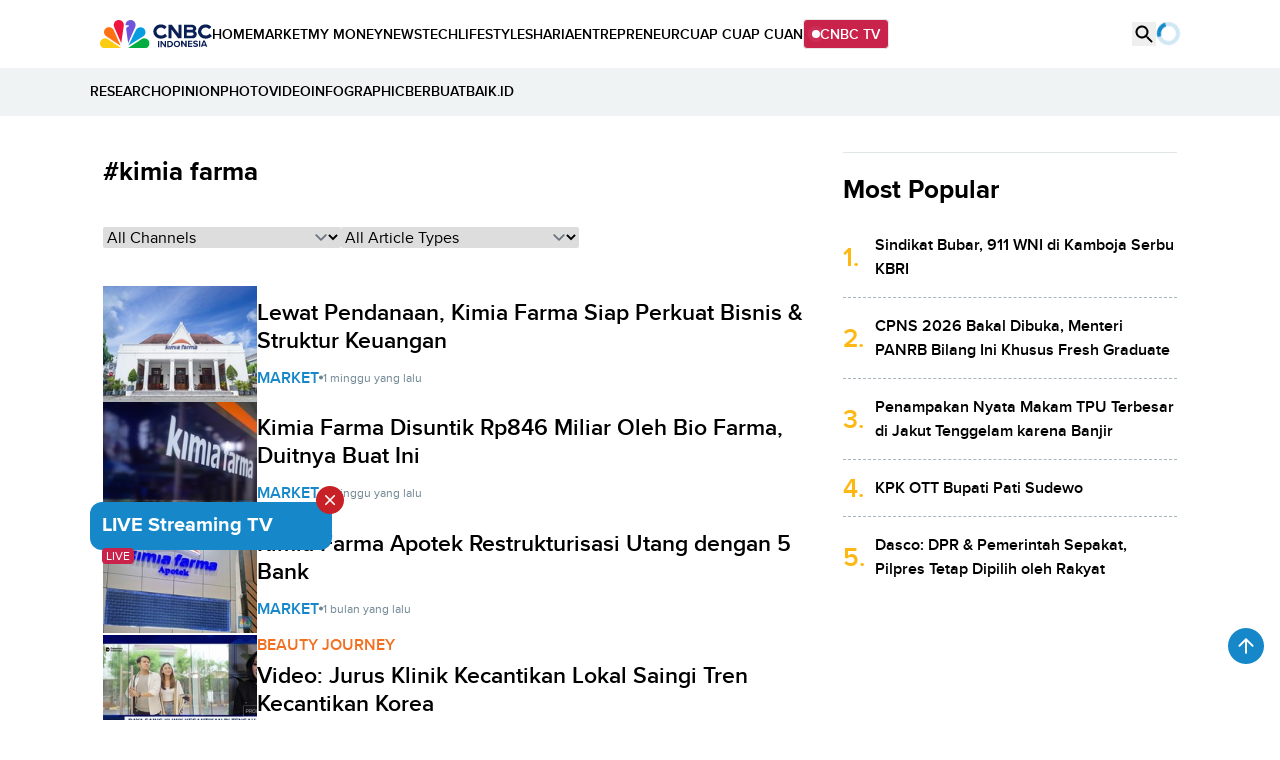

--- FILE ---
content_type: text/html; charset=UTF-8
request_url: https://www.cnbcindonesia.com/tag/kimia-farma
body_size: 16180
content:
<!DOCTYPE html>
<html lang="id" class="scroll-smooth" data-critters-container>

    <head>
    <link rel="preconnect" href="https://analytics.google.com">
    <link href="https://analytics.google.com" rel="dns-prefetch">

    <link rel="preconnect" href="https://www.google-analytics.com">
    <link href="https://www.google-analytics.com" rel="dns-prefetch">

    <link rel="preconnect" href="https://www.googletagmanager.com">
    <link href="https://www.googletagmanager.com" rel="dns-prefetch">

    <link rel="preconnect" href="https://cdn.cnbcindonesia.com">
    <link rel="preconnect" href="https://cdn.cnbcindonesia.com" crossorigin>

    <link href="https://www.cnbcindonesia.com" rel="dns-prefetch">
        <link href="https://cdn.cnbcindonesia.com" rel="dns-prefetch">
        <link href="https://cdn.detik.net.id" rel="dns-prefetch">
        <link href="https://securepubads.g.doubleclick.net" rel="dns-prefetch">
        <link href="https://cdnstatic.detik.com" rel="dns-prefetch">
        <link href="https://akcdn.detik.net.id" rel="dns-prefetch">
        <link href="https://www.gstatic.com" rel="dns-prefetch">
        <link href="https://www.facebook.com" rel="dns-prefetch">
        <link href="https://partner.googleadservices.com" rel="dns-prefetch">    
        
    
    <script type = "text/javascript">
        window.dataLayer = window.dataLayer || [];
        window.dataLayer.push({
            'event' : 'event_params',
            'articleId' : '',
            'contentType' : '',
            'originalTitle' : '',
            'platform' : 'desktop',
            'author' : '',
            'tag' : 'kimia farma',
            'audiopresent' : '',
            'keywords' : '',
            'articleType' : '',
            'publishDate' : '',
            'pageNumber' : '',
            'kanalId' : '',
            'namaKanal' : ''
        });
    </script>

            <!-- S:Tracker -->
        <!-- Google Tag Manager -->
<script>(function(w,d,s,l,i){w[l]=w[l]||[];w[l].push({'gtm.start':
new Date().getTime(),event:'gtm.js'});var f=d.getElementsByTagName(s)[0],
j=d.createElement(s),dl=l!='dataLayer'?'&l='+l:'';j.async=true;j.src=
'https://www.googletagmanager.com/gtm.js?id='+i+dl;f.parentNode.insertBefore(j,f);
})(window,document,'script','dataLayer','GTM-PC99KTQ');</script>
<!-- End Google Tag Manager -->        <!-- E:Tracker -->
    
    <title>Berita Tentang Kimia Farma Terkini Dan Terlengkap - CNBC Indonesia</title>

<meta charset="utf-8">
<meta http-equiv="X-UA-Compatible" content="IE=edge">
<meta http-equiv="Content-Type" content="text/html; charset=UTF-8" />

	<meta name="robots" content="index, follow">
	<meta name="googlebot" content="index, follow">
	<meta name="googlebot-news" content="index, follow">

<meta name="robots" content="max-image-preview:large">

<meta name="description" content="CNBC Indonesia menyajikan berita terkini, riset, dan analisis mendalam seputar Berita Tentang &quot;Kimia Farma&quot; Terkini Dan Terlengkap - CNBC Indonesia.">
<meta name="keyword" content="cnbc indonesia, berita, berita terkini, berita terbaru, berita hari ini, kimia farma, berita kimia farma terbaru, berita kimia farma hari ini">
<meta name="author" content="CNBC Indonesia">
<meta name="viewport" content="width=device-width, initial-scale=1, maximum-scale=1">
<meta name="apple-mobile-web-app-capable" content="yes">
<meta name="google-play-app" content="app-id=com.cnbc.indonesia">
<link rel="canonical" href="https://www.cnbcindonesia.com/tag/kimia-farma" />
<link rel="next" href="https://www.cnbcindonesia.com/tag/kimia-farma?page=2" />
<link rel="apple-touch-icon" href="https://cdn.cnbcindonesia.com/cnbc/images/favicon.png?v=6.7.7">
<link rel="android-touch-icon" href="https://cdn.cnbcindonesia.com/cnbc/images/favicon.png?v=6.7.7" />
<link rel="icon" type="image/png" href="https://cdn.cnbcindonesia.com/cnbc/images/favicon.png?v=6.7.7" sizes="32x32">
<link rel="shortcut icon" href="https://cdn.cnbcindonesia.com/cnbc/images/favicon.png?v=6.7.7">
<link rel="shortcut icon" href="https://cdn.cnbcindonesia.com/cnbc/images/favicon.png?v=6.7.7" type="image/x-icon" />
<meta name="twitter:card" content="summary_large_image"/>
<meta name="twitter:site" content="@CNBCIndonesia"/>
<meta name="twitter:site:id" content="17128975" />
<meta name="twitter:creator" content="@CNBCIndonesia" />
<meta name="twitter:description" content="CNBC Indonesia menyajikan berita terkini, riset, dan analisis mendalam seputar Berita Tentang &quot;Kimia Farma&quot; Terkini Dan Terlengkap - CNBC Indonesia." />
<meta name="twitter:image:src" content="https://cdn.cnbcindonesia.com/cnbc/images/cnbc-2024.png?w=650" />
<meta property="fb:pages" content="388459624870918" />
<meta property="fb:app_id" content="1766408923659392" />
<meta property="article:author" content="https://www.facebook.com/CNBCIndonesia" itemprop="author" />
<meta property="article:publisher" content="https://www.facebook.com/CNBCIndonesia" />
<meta property="og:site_name" content="CNBC Indonesia"/>
<meta property="og:title" content="Berita Tentang &quot;Kimia Farma&quot; Terkini Dan Terlengkap - CNBC Indonesia"/>
<meta property="og:url" content="https://www.cnbcindonesia.com/tag/kimia-farma"/>
<meta property="og:description" content="CNBC Indonesia menyajikan berita terkini, riset, dan analisis mendalam seputar Berita Tentang &quot;Kimia Farma&quot; Terkini Dan Terlengkap - CNBC Indonesia." >
<meta property="og:image" content="https://cdn.cnbcindonesia.com/cnbc/images/cnbc-2024.png?w=650" />
<meta property="og:image:width" content="650" />
<meta property="og:image:height" content="366" />
<meta property="og:type" content="article" />




<meta name="platform" content="desktop" />
<meta name="tag" content="kimia farma" />


<!-- Update Meta JSON_LD -->

			
	



    <meta name="site_name" content="cnbc_tagsite">
    
    
    <meta name="robots" content="max-snippet:-1">

    <a href="https://connect.detik.com/oauth/authorize?clientId=10178&redirectUrl=https%3A%2F%2Fwww.cnbcindonesia.com%2Fauthorize%3Fu%3Dhttps%3A%2F%2Fwww.cnbcindonesia.com%2Ftag%2Fkimia-farma&backURL=https%3A%2F%2Fwww.cnbcindonesia.com%2Ftag%2Fkimia-farma" style="display: none" class="to_login">login</a>

    <script type="text/javascript">
        var EO_SUBCAT   = "";
        const base_url = 'https://www.cnbcindonesia.com/';
        const asset_url = 'https://cdn.cnbcindonesia.com/cnbc/';
        const asset_version = "6.7.7";
        const datamode = '';
        const rekomendasiTokenKey = '347129';

        const a_alt_login = "https://connect.detik.com/oauth/authorize?clientId=10178&redirectUrl=https%3A%2F%2Fwww.cnbcindonesia.com%2Fauthorize%3Fu%3Dhttps%3A%2F%2Fwww.cnbcindonesia.com%2Ftag%2Fkimia-farma&backURL=https%3A%2F%2Fwww.cnbcindonesia.com%2Ftag%2Fkimia-farma";
        const a_href_login = "https://connect.detik.com/oauth/authorize?clientId=10178&redirectUrl=https%3A%2F%2Fwww.cnbcindonesia.com%2Fauthorize%3Fu%3Dhttps%3A%2F%2Fwww.cnbcindonesia.com%2Ftag%2Fkimia-farma&backURL=https%3A%2F%2Fwww.cnbcindonesia.com%2Ftag%2Fkimia-farma";
        const a_href_login_rekomendasi = "https://connect.detik.com/oauth/authorize?clientId=10178&redirectUrl=https%3A%2F%2Fwww.cnbcindonesia.com%2Fauthorize%3Fu%3Dhttps%3A%2F%2Fwww.cnbcindonesia.com%2Fwatchlist%3Fpage%3Drekomendasi&backURL=https%3A%2F%2Fwww.cnbcindonesia.com%2Fwatchlist%3Fpage%3Drekomendasi";
        const a_href_register_rekomendasi = "https://connect.detik.com/accounts/register?clientId=10178&redirectUrl=https%3A%2F%2Fwww.cnbcindonesia.com%2Fauthorize&backURL=https%3A%2F%2Fwww.cnbcindonesia.com%2Fwatchlist%3Fpage%3Drekomendasi";
        const assetBtnCloseBN = "https://cdn.cnbcindonesia.com/cnbc/images/icon-close.webp?v=6.7.7";

                    var dtk_keyword = 'kimia-farma';
        
        // getScript defer and waitUntil called
        function getScript(e,t){var n=document.getElementsByTagName("head")[0];var existing=Array.prototype.slice.call(document.getElementsByTagName("script")).filter(function(s){return s.src&&s.src.indexOf(e)!==-1;})[0];if(existing){if(typeof t==="function"){setTimeout(t,0);}return;}var a=document.createElement("script");a.src=e;var d=false;a.onload=a.onreadystatechange=function(){if(!d&&(!this.readyState||this.readyState==="loaded"||this.readyState==="complete")){d=true;if(typeof t==="function")t();a.onload=a.onreadystatechange=null;}};n.appendChild(a);}function waitUntil(condFn,onReady,timeoutMs=10000,intervalMs=100){const start=Date.now();const timer=setInterval(()=>{if(condFn()){clearInterval(timer);onReady();}else if(Date.now()-start>=timeoutMs){clearInterval(timer);console.warn(`Timeout ${timeoutMs}s:condition is not achieved.`);}},intervalMs);}
    </script>

        <link rel="stylesheet" type="text/css" href="https://cdn.cnbcindonesia.com/cnbc/css/style.css?v=6.7.7" />
    <link rel="stylesheet" href="https://cdn.cnbcindonesia.com/cnbc/swiper/swiper.bundle.min.css?v=6.7.7">
    <script src="https://cdn.cnbcindonesia.com/cnbc/js/jquery-3.6.0.min.js?v=6.7.7"></script>
    <script src="https://cdn.cnbcindonesia.com/cnbc/js/hoisted.js?v=6.7.7"></script>

    <!-- s:loader style-->
    <style>
        .loader,.loader:after{border-radius:50%;width:95%;height:95%;transform:scale(.7)}.loader{margin:auto;font-size:10px;position:relative;text-indent:-9999em;border-top:4px solid rgb(22 136 201 / 20%);border-right:4px solid rgb(22 136 201 / 20%);border-bottom:4px solid rgb(22 136 201 / 20%);border-left:4px solid #1688c9;-webkit-transform:translateZ(0);-ms-transform:translateZ(0);transform:translateZ(0);-webkit-animation:load8 1.1s infinite linear;animation:load8 1.1s infinite linear;overflow:hidden}@-webkit-keyframes load8{0%{-webkit-transform:rotate(0deg);transform:rotate(0deg)}100%{-webkit-transform:rotate(360deg);transform:rotate(360deg)}}@keyframes load8{0%{-webkit-transform:rotate(0deg);transform:rotate(0deg)}100%{-webkit-transform:rotate(360deg);transform:rotate(360deg)}}
    </style>
    <!-- e:loader style-->

    <style>
        .invisible {
            visibility: hidden;
        }
    
        .disabled-div {
            background: #efefef;
            cursor: not-allowed;
            opacity: .5;
        }

            </style>
    
    
    <!-- s:banner taghead -->
     <link rel="stylesheet" type="text/css" href="https://awscdn.detik.net.id/commerce/desktop/css/detik.ads.css">
<script src="https://awscdn.detik.net.id/commerce/commerce/dtk_commerce.js"></script>    <!-- e:banner taghead -->

    
    
    
</head>
    <body class="flex min-h-screen flex-col bg-white dark:bg-cnbc-primary-black ">

        <!-- Google Tag Manager (noscript) -->
<noscript><iframe src="https://www.googletagmanager.com/ns.html?id=GTM-PC99KTQ"
height="0" width="0" style="display:none;visibility:hidden"></iframe></noscript>
<!-- End Google Tag Manager (noscript) -->
        <!-- s:banner skinner -->
                <!-- e:banner skinner -->

        <!-- s:banner topframe -->
                 <!-- e:banner topframe -->

        <!-- s:banner balloonads -->
                 <!-- e:banner balloonads -->

        <!-- s:banner bottomframe -->
                 <!-- e:banner bottomframe -->

        <!-- s:banner leaderboard -->
                <!-- e:banner leaderboard -->

        <header id="header" class="sticky -top-[1px] z-50 h-auto w-full gap-2 bg-white">
    <div class="mx-auto flex max-w-[1080px] items-center gap-8">
        <a href="https://www.cnbcindonesia.com/" class="w-[112px]" dtr-evt="header" dtr-sec="logo cnbc" dtr-act="logo cnbc" onclick="_pt(this)">
            <img src="https://cdn.cnbcindonesia.com/cnbc/images/cnbc-logo.svg?v=6.7.7" alt="CNBC Indonesia" width="188" height="48" loading="eager" decoding="async" />
        </a>
        <nav class="navbar flex items-center gap-4 py-4 text-sm font-semibold whitespace-nowrap">
            <a class="py-2  hover:text-cnbc-primary-blue" href="https://www.cnbcindonesia.com/" dtr-evt="header" dtr-sec="first navbar" dtr-act="first navbar" onclick="_pt(this)" dtr-idx="1" dtr-ttl="HOME">
                HOME
            </a>
                                                    <a class="py-2 hover:text-cnbc-primary-blue "
                    href="https://www.cnbcindonesia.com/market" dtr-evt="header" dtr-sec="first navbar" dtr-act="first navbar" onclick="_pt(this)" dtr-idx="2" dtr-ttl="market"
                >
                    MARKET                </a>
                                        <a class="py-2 hover:text-cnbc-primary-blue "
                    href="https://www.cnbcindonesia.com/mymoney" dtr-evt="header" dtr-sec="first navbar" dtr-act="first navbar" onclick="_pt(this)" dtr-idx="3" dtr-ttl="my money"
                >
                    MY&nbsp;MONEY                </a>
                                        <a class="py-2 hover:text-cnbc-primary-blue "
                    href="https://www.cnbcindonesia.com/news" dtr-evt="header" dtr-sec="first navbar" dtr-act="first navbar" onclick="_pt(this)" dtr-idx="4" dtr-ttl="news"
                >
                    NEWS                </a>
                                        <a class="py-2 hover:text-cnbc-primary-blue "
                    href="https://www.cnbcindonesia.com/tech" dtr-evt="header" dtr-sec="first navbar" dtr-act="first navbar" onclick="_pt(this)" dtr-idx="5" dtr-ttl="tech"
                >
                    TECH                </a>
                                        <a class="py-2 hover:text-cnbc-primary-blue "
                    href="https://www.cnbcindonesia.com/lifestyle" dtr-evt="header" dtr-sec="first navbar" dtr-act="first navbar" onclick="_pt(this)" dtr-idx="6" dtr-ttl="lifestyle"
                >
                    LIFESTYLE                </a>
                                        <a class="py-2 hover:text-cnbc-primary-blue "
                    href="https://www.cnbcindonesia.com/syariah" dtr-evt="header" dtr-sec="first navbar" dtr-act="first navbar" onclick="_pt(this)" dtr-idx="7" dtr-ttl="sharia"
                >
                    SHARIA                </a>
                                        <a class="py-2 hover:text-cnbc-primary-blue "
                    href="https://www.cnbcindonesia.com/entrepreneur" dtr-evt="header" dtr-sec="first navbar" dtr-act="first navbar" onclick="_pt(this)" dtr-idx="8" dtr-ttl="entrepreneur"
                >
                    ENTREPRENEUR                </a>
                                        <a class="py-2 hover:text-cnbc-primary-blue "
                    href="https://www.cnbcindonesia.com/cuap-cuap-cuan" dtr-evt="header" dtr-sec="first navbar" dtr-act="first navbar" onclick="_pt(this)" dtr-idx="9" dtr-ttl="cuap cuap cuan"
                >
                    CUAP&nbsp;CUAP&nbsp;CUAN                </a>
                        <a href="https://www.cnbcindonesia.com/tv" class="group flex items-center gap-2 rounded border bg-cnbc-support-maroon px-2 py-1 text-white hover:border-cnbc-support-maroon hover:bg-white hover:text-cnbc-support-maroon"><span class="relative flex h-2 w-2">
                <span class="absolute inline-flex h-full w-full animate-ping rounded-full bg-white opacity-75 group-hover:bg-cnbc-support-maroon"></span>
                <span class="relative inline-flex h-2 w-2 rounded-full bg-white group-hover:bg-cnbc-support-maroon"></span>
            </span>CNBC TV</a>
        </nav>
        <div class="ml-auto flex gap-4">
            <button id="searchBtn" dtr-evt="header" dtr-sec="search" dtr-act="search" onclick="_pt(this)">
                <svg class="searchIcon" width="24" height="24" viewBox="0 0 24 24" fill="none" xmlns="http://www.w3.org/2000/svg">
                    <path d="M15.9766 14.4716H15.1866L14.9066 14.2016C16.1066 12.8016 16.7266 10.8916 16.3866 8.86156C15.9166 6.08156 13.5966 3.86156 10.7966 3.52156C6.56656 3.00156 3.00656 6.56156 3.52656 10.7916C3.86656 13.5916 6.08656 15.9116 8.86656 16.3816C10.8966 16.7216 12.8066 16.1016 14.2066 14.9016L14.4766 15.1816V15.9716L18.7266 20.2216C19.1366 20.6316 19.8066 20.6316 20.2166 20.2216C20.6266 19.8116 20.6266 19.1416 20.2166 18.7316L15.9766 14.4716ZM9.97656 14.4716C7.48656 14.4716 5.47656 12.4616 5.47656 9.97156C5.47656 7.48156 7.48656 5.47156 9.97656 5.47156C12.4666 5.47156 14.4766 7.48156 14.4766 9.97156C14.4766 12.4616 12.4666 14.4716 9.97656 14.4716Z" fill="black"/>
                </svg>
                        <svg class="searchClose hidden" width="24" height="24" viewBox="0 0 24 24" fill="none" xmlns="http://www.w3.org/2000/svg">
                    <path d="M18.3 5.71C17.91 5.32 17.28 5.32 16.89 5.71L12 10.59L7.10997 5.7C6.71997 5.31 6.08997 5.31 5.69997 5.7C5.30997 6.09 5.30997 6.72 5.69997 7.11L10.59 12L5.69997 16.89C5.30997 17.28 5.30997 17.91 5.69997 18.3C6.08997 18.69 6.71997 18.69 7.10997 18.3L12 13.41L16.89 18.3C17.28 18.69 17.91 18.69 18.3 18.3C18.69 17.91 18.69 17.28 18.3 16.89L13.41 12L18.3 7.11C18.68 6.73 18.68 6.09 18.3 5.71Z" fill="black"/>
                </svg>
            </button>
            <div class="group relative" id="UserMenu" dtr-evt="header" dtr-sec="profile" dtr-act="profile" onclick="_pt(this)">
    <input type="checkbox" name="loginDropdown" id="loginDropdown" class="peer hidden" aria-hidden="true" role="button">
    <label class="block h-6 w-6" for="loginDropdown" id="connectDetikAvatar">
        <div class="loader" id="loaderAuth">Loading...</div>
    </label>
</div>

<!--s:detikconnect-client-->
    <script defer type="text/javascript" src="https://awscdn.detik.net.id/libs/dc/v1/detikconnect_auto_login.js"></script>
    <script type='text/javascript'>
    $(document).ready(function() {
        detikConnectAutoLogin('10178', false, onLoginClient);
    });
    </script>

<script type='text/javascript'>
    function onLoginClient (data){
        let prefix = `<div id="dropdown" class="absolute right-0 top-[120%] isolate z-[60] hidden w-[250px] rounded-lg bg-white py-4 text-sm font-semibold text-cnbc-primary-black shadow-[0px_2px_20px_0px_rgba(0,0,0,0.12)] group-focus:block peer-checked:block"><ul>`
        const suffix = `</ul></div>`
        
        $('#loaderAuth').remove()
        const dcUrl = 'https://connect.detik.com/dashboard/';

        if (data.is_login) {
            $('#connectDetikAvatar').html(`
                <img src="${data.avatar}" class="max-w-full rounded-full" alt="user default" width="36" height="36" loading="lazy" decoding="async">
            `);
            $('#UserMenu').append(`
                ${prefix}
                    <li class="border-b p-3">
                        <iframe
                            id="alloCardIframe"
                            class="alloIFrame p_iframe_r mgt-8"
                            allowtransparency="true"
                            frameborder="0"
                            role="complementary"
                            width="100%"
                            scrolling="no"
                            horizontalscrolling="no"
                            verticalscrolling="no"
                            src="https://connect.cnbcindonesia.com/api/mpc/quickcard/html?ci=10178"
                        ></iframe>
                    </li>
                    <li>
                        <a class="flex gap-2 px-[18px] py-3 hover:bg-cnbc-light-blue hover:text-cnbc-primary-blue" href="${dcUrl}">
                            <img src="https://cdn.cnbcindonesia.com/cnbc/images/iconUser.svg?v=6.7.7" alt=""> My Profile </a>
                    </li>
                    <li>
                        <a class="flex gap-2 px-[18px] py-3 hover:bg-cnbc-light-blue hover:text-cnbc-primary-blue" href="https://connect.detik.com/oauth/signout?redirectUrl=https%3A%2F%2Fwww.cnbcindonesia.com%2Ftag%2Fkimia-farma" dtr-evt="header" dtr-sec="logout" dtr-act="logout">
                            <img src="https://cdn.cnbcindonesia.com/cnbc/images/logout.svg?v=6.7.7" alt=""> Logout </a>
                    </li>
                ${suffix}
            `);

            $("#alloCardIframe").iFrameResize();

        } else {
            prefix = `<div id="dropdown" class="absolute right-0 top-[120%] isolate z-[60] hidden w-[156px] rounded-lg bg-white py-4 text-sm font-semibold text-cnbc-primary-black shadow-[0px_2px_20px_0px_rgba(0,0,0,0.12)] group-focus:block peer-checked:block"><ul>`
            
            $('#connectDetikAvatar').html(`
                <img src="https://cdn.cnbcindonesia.com/cnbc/images/user-default.webp?v=6.7.7" class="max-w-full rounded-full" alt="user default" width="36" height="36" loading="lazy" decoding="async">
            `);
            $('#UserMenu').append(`
            ${prefix}
                <li>
                    <a class="block px-[18px] py-3 hover:bg-cnbc-light-blue hover:text-cnbc-primary-blue" href="https://connect.detik.com/accounts/register?clientId=10178&redirectUrl=https%3A%2F%2Fwww.cnbcindonesia.com%2Fauthorize&backURL=https%3A%2F%2Fwww.cnbcindonesia.com%2Ftag%2Fkimia-farma" dtr-evt="header" dtr-sec="register" dtr-act="register">REGISTER</a>
                </li>
                <li>
                    <a class="block px-[18px] py-3 hover:bg-cnbc-light-blue hover:text-cnbc-primary-blue" href="https://connect.detik.com/oauth/authorize?clientId=10178&redirectUrl=https%3A%2F%2Fwww.cnbcindonesia.com%2Fauthorize%3Fu%3Dhttps%3A%2F%2Fwww.cnbcindonesia.com%2Ftag%2Fkimia-farma&backURL=https%3A%2F%2Fwww.cnbcindonesia.com%2Ftag%2Fkimia-farma" dtr-evt="header" dtr-sec="login" dtr-act="login">LOGIN</a>
                </li>${suffix}
            `);
        }
    }
</script>
<!--e:detikconnect-client-->
        </div>
    </div>
    <div id="searchBox" class="absolute top-[100%] hidden w-full gap-4 bg-gray-light5 py-4 text-sm font-semibold">
        <div class="mx-auto flex max-w-6xl items-center gap-5">
            <form class="item-center flex w-full gap-2 rounded-sm border border-gray-light3 bg-white px-5 py-2" action="https://www.cnbcindonesia.com/search" method="get">
                <input type="text" class="w-full border-transparent font-normal placeholder:text-gray focus:border-transparent focus:ring-0" placeholder="Search.." name="query" dtr-evt="search bar" dtr-sec="search bar" dtr-act="search bar" onclick="_pt(this)">
                                   <input type="hidden" name="date" value="">
                                <button type="submit" class="srch-btn gtm_menu_search">
                <svg class="mt-[3px]" width="36" height="36" viewBox="0 0 36 36" fill="none" xmlns="http://www.w3.org/2000/svg">
                    <path d="M23.9648 21.7073H22.7798L22.3598 21.3023C24.1598 19.2023 25.0898 16.3373 24.5798 13.2923C23.8748 9.12234 20.3948 5.79234 16.1948 5.28234C9.8498 4.50234 4.50981 9.84234 5.28981 16.1873C5.79981 20.3873 9.12981 23.8673 13.2998 24.5723C16.3448 25.0823 19.2098 24.1523 21.3098 22.3523L21.7148 22.7723V23.9573L28.0898 30.3323C28.7048 30.9473 29.7098 30.9473 30.3248 30.3323C30.9398 29.7173 30.9398 28.7123 30.3248 28.0973L23.9648 21.7073ZM14.9648 21.7073C11.2298 21.7073 8.21481 18.6923 8.21481 14.9573C8.21481 11.2223 11.2298 8.20734 14.9648 8.20734C18.6998 8.20734 21.7148 11.2223 21.7148 14.9573C21.7148 18.6923 18.6998 21.7073 14.9648 21.7073Z" fill="black"/>
                </svg>
                </button>
            </form>
        </div>
    </div>
</header>

<nav class="navbar w-full bg-gray-light5 py-2 text-sm font-semibold h-[48px] false">
    <div class="mx-auto max-w-[1100px]" id="menu">
        <div class="w-full relative overflow-x-auto overflow-y-hidden scrollClass">
            <div class="whitespace-nowrap w-0 h-auto">
                <div class="flex items-center gap-3 h-[30px] [&>ins]:rounded-sm [&>ins]:bg-cnbc-primary-blue [&>ins]:px-2 [&>ins]:py-1 [&>ins]:text-white">
                    <!-- s:banner navbar -->
                        <div class="flex items-center gap-3 [&>ins]:h-[30px] [&>ins>a]:w-[auto] [&>ins>a]:block">
<ins data-labelname="navbar" data-revive-zoneid="4032" data-revive-id="0cceecb9cae9f51a31123c541910d59b"></ins>
</div>                    <!-- e:banner navbar -->
                    <!-- s:banner Navbar2 -->
                        <div class="flex items-center gap-3 [&>ins]:h-[30px] [&>ins>a]:w-[auto] [&>ins>a]:block">
<ins data-labelname="navbar2" data-revive-zoneid="4340" data-revive-id="0cceecb9cae9f51a31123c541910d59b"></ins>
</div>                    <!-- e:banner Navbar2 -->
                    <!-- s:banner Navbar3 -->
                                             <!-- e:banner Navbar3 -->         
                                            <a class="hover:text-cnbc-primary-blue " href="https://www.cnbcindonesia.com/research" dtr-evt="header" dtr-sec="second navbar" dtr-act="second navbar" onclick="_pt(this)" dtr-idx="1" dtr-ttl="research">RESEARCH</a>
                                            <a class="hover:text-cnbc-primary-blue " href="https://www.cnbcindonesia.com/opini" dtr-evt="header" dtr-sec="second navbar" dtr-act="second navbar" onclick="_pt(this)" dtr-idx="2" dtr-ttl="opinion">OPINION</a>
                                            <a class="hover:text-cnbc-primary-blue " href="https://www.cnbcindonesia.com/foto" dtr-evt="header" dtr-sec="second navbar" dtr-act="second navbar" onclick="_pt(this)" dtr-idx="3" dtr-ttl="photo">PHOTO</a>
                                            <a class="hover:text-cnbc-primary-blue " href="https://www.cnbcindonesia.com/video" dtr-evt="header" dtr-sec="second navbar" dtr-act="second navbar" onclick="_pt(this)" dtr-idx="4" dtr-ttl="video">VIDEO</a>
                                            <a class="hover:text-cnbc-primary-blue " href="https://www.cnbcindonesia.com/infografis" dtr-evt="header" dtr-sec="second navbar" dtr-act="second navbar" onclick="_pt(this)" dtr-idx="5" dtr-ttl="infographic">INFOGRAPHIC</a>
                                            <a class="hover:text-cnbc-primary-blue " href="https://www.berbuatbaik.id/?utm_source=cnbc&utm_medium=navbar&utm_campaign=berbuatbaikid" dtr-evt="header" dtr-sec="second navbar" dtr-act="second navbar" onclick="_pt(this)" dtr-idx="6" dtr-ttl="berbuatbaik.id">BERBUATBAIK.ID</a>
                                    </div>
            </div>
        </div>
    </div>
</nav>
        <!-- s:content -->
        <div class="mx-auto w-full flex-1 py-9">
            <!-- s:CB Market Data -->
            <!-- s:CB Market Data -->
<!-- e:CB Market Data -->

            <!-- e:CB Market Data -->

                            <!-- s:banner billboard -->
                                 <!-- e:banner billboard -->
            
            <div class="object">
                <div class="container !w-[1074px] overscroll-none mx-auto">
                    <!-- s:breaking news -->
                    <div class="substrig">
    <div id="breaking-news">
    </div>
</div>                    <!-- e:breaking news -->

                    
<div class="grid grid-cols-layout gap-[26px]">
    <div class="px-0 content-start">
        <div class="font-extrabold text-[26px] flex items-center justify-between mb-9 text-32">
            #kimia farma        </div>

        <div class="flex gap-3 mb-9">
    <div class="w-1/3">
        <select class="w-full rounded-sm border-gray-light3" name id="kanal" onchange="articleTagQSHandle(`https://www.cnbcindonesia.com/tag/kimia-farma`)">
            <option selected value="">All Channels</option>
                            <option  value="market">MARKET</option>
                            <option  value="news">NEWS</option>
                            <option  value="entrepreneur">ENTREPRENEUR</option>
                            <option  value="syariah">SHARIA</option>
                            <option  value="tech">TECH</option>
                            <option  value="lifestyle">LIFESTYLE</option>
                            <option  value="opini">OPINI</option>
                            <option  value="mymoney">MY MONEY</option>
                            <option  value="cuap-cuap-cuan">CUAP CUAP CUAN</option>
                            <option  value="research">RESEARCH</option>
                    </select>
    </div>
    <div class="w-1/3">
        <select class="w-full rounded-sm border-gray-light3" name id="tipe_artikel" onchange="articleTagQSHandle(`https://www.cnbcindonesia.com/tag/kimia-farma`)">
            <option selected value="">All Article Types</option>
                            <option  value="artikel">Artikel</option>
                            <option  value="foto">Foto</option>
                            <option  value="video">Video</option>
                            <option  value="infografis">Infografis</option>
                    </select>
    </div>
</div>
        <div class="flex flex-col gap-6">
                        <div class="nhl-list flex flex-col gap-6">
                
<article>
    <a class="group flex gap-4 items-center" 
        href="https://www.cnbcindonesia.com/market/20260108171114-17-700803/lewat-pendanaan-kimia-farma-siap-perkuat-bisnis-struktur-keuangan" 
            >
        <span class="relative block flex-none overflow-hidden w-[154px]">
            <img src="https://awsimages.detik.net.id/visual/2026/01/08/kimia-farma-1767867311774_43.jpeg?w=200&q=90"
                class="w-full object-cover transition-all group-hover:scale-110 aspect-[4/3]"
                alt="Lewat Pendanaan, Kimia Farma Siap Perkuat Bisnis & Struktur Keuangan" />
        </span>
        <span class="block">
            
            <h2 class="font-semibold group-hover:text-cnbc-primary-blue dark:text-white text-23">Lewat Pendanaan, Kimia Farma Siap Perkuat Bisnis & Struktur Keuangan            </h2>

            <span class="flex flex-wrap gap-2 items-center mt-3">
                <span class="inline-block text-cnbc-primary-blue font-semibold text-base uppercase">
                    Market                </span>
                <svg xmlns="http://www.w3.org/2000/svg" width="4" height="5" viewBox="0 0 4 5" fill="none">
                    <circle cx="2" cy="2.5" r="2" fill="#6D8591" />
                </svg>
                                <span class="text-xs text-gray">1 minggu yang lalu</span>
                                            </span>
        </span>
    </a>
</article>            </div>
                        <div class="nhl-list flex flex-col gap-6">
                
<article>
    <a class="group flex gap-4 items-center" 
        href="https://www.cnbcindonesia.com/market/20260106090824-17-699916/kimia-farma-disuntik-rp846-miliar-oleh-bio-farma-duitnya-buat-ini" 
            >
        <span class="relative block flex-none overflow-hidden w-[154px]">
            <img src="https://awsimages.detik.net.id/visual/2024/06/28/ilustrasi-kimia-farma-cnbn-indonesiafaisal-rahman-12_43.jpeg?w=200&q=90"
                class="w-full object-cover transition-all group-hover:scale-110 aspect-[4/3]"
                alt="Kimia Farma Disuntik Rp846 Miliar Oleh Bio Farma, Duitnya Buat Ini" />
        </span>
        <span class="block">
            
            <h2 class="font-semibold group-hover:text-cnbc-primary-blue dark:text-white text-23">Kimia Farma Disuntik Rp846 Miliar Oleh Bio Farma, Duitnya Buat Ini            </h2>

            <span class="flex flex-wrap gap-2 items-center mt-3">
                <span class="inline-block text-cnbc-primary-blue font-semibold text-base uppercase">
                    Market                </span>
                <svg xmlns="http://www.w3.org/2000/svg" width="4" height="5" viewBox="0 0 4 5" fill="none">
                    <circle cx="2" cy="2.5" r="2" fill="#6D8591" />
                </svg>
                                <span class="text-xs text-gray">1 minggu yang lalu</span>
                                            </span>
        </span>
    </a>
</article>            </div>
                        <div class="nhl-list flex flex-col gap-6">
                
<article>
    <a class="group flex gap-4 items-center" 
        href="https://www.cnbcindonesia.com/market/20251217112811-17-694992/kimia-farma-apotek-restrukturisasi-utang-dengan-5-bank" 
            >
        <span class="relative block flex-none overflow-hidden w-[154px]">
            <img src="https://awsimages.detik.net.id/visual/2024/03/21/apotek-kimia-farma-cnbc-indonesia_43.jpeg?w=200&q=90"
                class="w-full object-cover transition-all group-hover:scale-110 aspect-[4/3]"
                alt="Kimia Farma Apotek Restrukturisasi Utang dengan 5 Bank" />
        </span>
        <span class="block">
            
            <h2 class="font-semibold group-hover:text-cnbc-primary-blue dark:text-white text-23">Kimia Farma Apotek Restrukturisasi Utang dengan 5 Bank            </h2>

            <span class="flex flex-wrap gap-2 items-center mt-3">
                <span class="inline-block text-cnbc-primary-blue font-semibold text-base uppercase">
                    Market                </span>
                <svg xmlns="http://www.w3.org/2000/svg" width="4" height="5" viewBox="0 0 4 5" fill="none">
                    <circle cx="2" cy="2.5" r="2" fill="#6D8591" />
                </svg>
                                <span class="text-xs text-gray">1 bulan yang lalu</span>
                                            </span>
        </span>
    </a>
</article>            </div>
                        <div class="nhl-list flex flex-col gap-6">
                
<article>
    <a class="group flex gap-4 items-center" 
        href="https://www.cnbcindonesia.com/lifestyle/20251211161924-35-693426/video-jurus-klinik-kecantikan-lokal-saingi-tren-kecantikan-korea" 
            >
        <span class="relative block flex-none overflow-hidden w-[154px]">
            <img src="https://awsimages.detik.net.id/visual/2025/12/11/jurus-klinik-kecantikan-lokal-saingi-tren-kecantikan-korea-1765445777065_43.png?w=200&q=90"
                class="w-full object-cover transition-all group-hover:scale-110 aspect-[4/3]"
                alt="Video: Jurus Klinik Kecantikan Lokal Saingi Tren Kecantikan Korea" />
        </span>
        <span class="block">
                        <span class="mb-1 block text-base font-semibold text-cnbc-support-orange">
                BEAUTY JOURNEY            </span>
            
            <h2 class="font-semibold group-hover:text-cnbc-primary-blue dark:text-white text-23">Video: Jurus Klinik Kecantikan Lokal Saingi Tren Kecantikan Korea            </h2>

            <span class="flex flex-wrap gap-2 items-center mt-3">
                <span class="inline-block text-cnbc-primary-blue font-semibold text-base uppercase">
                    Lifestyle                </span>
                <svg xmlns="http://www.w3.org/2000/svg" width="4" height="5" viewBox="0 0 4 5" fill="none">
                    <circle cx="2" cy="2.5" r="2" fill="#6D8591" />
                </svg>
                                <span class="text-xs text-gray">1 bulan yang lalu</span>
                                            </span>
        </span>
    </a>
</article>            </div>
                        <div class="nhl-list flex flex-col gap-6">
                
<article>
    <a class="group flex gap-4 items-center" 
        href="https://www.cnbcindonesia.com/lifestyle/20251211161933-35-693427/video-ekspansi-klinik-kecantikan-bumn-incar-pasar-kelas-bawah--atas" 
            >
        <span class="relative block flex-none overflow-hidden w-[154px]">
            <img src="https://awsimages.detik.net.id/visual/2025/12/11/klinik-kecantikan-bumn-layanan-kesehatan-kulit-untuk-pelanggan-kelas-bawah-atas-1765445748143_43.png?w=200&q=90"
                class="w-full object-cover transition-all group-hover:scale-110 aspect-[4/3]"
                alt="Video: Ekspansi Klinik Kecantikan BUMN, Incar Pasar Kelas Bawah - Atas" />
        </span>
        <span class="block">
                        <span class="mb-1 block text-base font-semibold text-cnbc-support-orange">
                BEAUTY JOURNEY            </span>
            
            <h2 class="font-semibold group-hover:text-cnbc-primary-blue dark:text-white text-23">Video: Ekspansi Klinik Kecantikan BUMN, Incar Pasar Kelas Bawah - Atas            </h2>

            <span class="flex flex-wrap gap-2 items-center mt-3">
                <span class="inline-block text-cnbc-primary-blue font-semibold text-base uppercase">
                    Lifestyle                </span>
                <svg xmlns="http://www.w3.org/2000/svg" width="4" height="5" viewBox="0 0 4 5" fill="none">
                    <circle cx="2" cy="2.5" r="2" fill="#6D8591" />
                </svg>
                                <span class="text-xs text-gray">1 bulan yang lalu</span>
                                            </span>
        </span>
    </a>
</article>            </div>
                        <div class="nhl-list flex flex-col gap-6">
                
<article>
    <a class="group flex gap-4 items-center" 
        href="https://www.cnbcindonesia.com/news/20251202174215-4-690460/buktikan-komitmen-keberlanjutan-kimia-farma-raih-aces-awards-2025" 
            >
        <span class="relative block flex-none overflow-hidden w-[154px]">
            <img src="https://awsimages.detik.net.id/visual/2025/12/02/kimia-farma-1764672496375_43.jpeg?w=200&q=90"
                class="w-full object-cover transition-all group-hover:scale-110 aspect-[4/3]"
                alt="Buktikan Komitmen Keberlanjutan, Kimia Farma Raih ACES Awards 2025" />
        </span>
        <span class="block">
            
            <h2 class="font-semibold group-hover:text-cnbc-primary-blue dark:text-white text-23">Buktikan Komitmen Keberlanjutan, Kimia Farma Raih ACES Awards 2025            </h2>

            <span class="flex flex-wrap gap-2 items-center mt-3">
                <span class="inline-block text-cnbc-primary-blue font-semibold text-base uppercase">
                    News                </span>
                <svg xmlns="http://www.w3.org/2000/svg" width="4" height="5" viewBox="0 0 4 5" fill="none">
                    <circle cx="2" cy="2.5" r="2" fill="#6D8591" />
                </svg>
                                <span class="text-xs text-gray">1 bulan yang lalu</span>
                                            </span>
        </span>
    </a>
</article>            </div>
                        <div class="nhl-list flex flex-col gap-6">
                
<article>
    <a class="group flex gap-4 items-center" 
        href="https://www.cnbcindonesia.com/market/20251106141911-17-682887/kimia-farma--kaef--alihkan-aset-dan-ubah-jajaran-pengurus" 
            >
        <span class="relative block flex-none overflow-hidden w-[154px]">
            <img src="https://awsimages.detik.net.id/visual/2025/11/06/rapat-umum-pemegang-saham-luar-biasa-tahun-2025-pt-kimia-farma-tbk-kamis-6112025-dok-kimia-farma-1762413643762_43.jpeg?w=200&q=90"
                class="w-full object-cover transition-all group-hover:scale-110 aspect-[4/3]"
                alt="Kimia Farma (KAEF) Alihkan Aset dan Ubah Jajaran Pengurus" />
        </span>
        <span class="block">
            
            <h2 class="font-semibold group-hover:text-cnbc-primary-blue dark:text-white text-23">Kimia Farma (KAEF) Alihkan Aset dan Ubah Jajaran Pengurus            </h2>

            <span class="flex flex-wrap gap-2 items-center mt-3">
                <span class="inline-block text-cnbc-primary-blue font-semibold text-base uppercase">
                    Market                </span>
                <svg xmlns="http://www.w3.org/2000/svg" width="4" height="5" viewBox="0 0 4 5" fill="none">
                    <circle cx="2" cy="2.5" r="2" fill="#6D8591" />
                </svg>
                                <span class="text-xs text-gray">2 bulan yang lalu</span>
                                            </span>
        </span>
    </a>
</article>            </div>
                        <div class="nhl-list flex flex-col gap-6">
                
<article>
    <a class="group flex gap-4 items-center" 
        href="https://www.cnbcindonesia.com/market/20251106074412-17-682708/kimia-farma-angkat-dirkeu-baru-politisi-gerindra-jadi-komisaris" 
            >
        <span class="relative block flex-none overflow-hidden w-[154px]">
            <img src="https://awsimages.detik.net.id/visual/2024/06/28/ilustrasi-kimia-farma-cnbn-indonesiafaisal-rahman-12_43.jpeg?w=200&q=90"
                class="w-full object-cover transition-all group-hover:scale-110 aspect-[4/3]"
                alt="Kimia Farma Angkat Dirkeu Baru & Politisi Gerindra Jadi Komisaris" />
        </span>
        <span class="block">
            
            <h2 class="font-semibold group-hover:text-cnbc-primary-blue dark:text-white text-23">Kimia Farma Angkat Dirkeu Baru & Politisi Gerindra Jadi Komisaris            </h2>

            <span class="flex flex-wrap gap-2 items-center mt-3">
                <span class="inline-block text-cnbc-primary-blue font-semibold text-base uppercase">
                    Market                </span>
                <svg xmlns="http://www.w3.org/2000/svg" width="4" height="5" viewBox="0 0 4 5" fill="none">
                    <circle cx="2" cy="2.5" r="2" fill="#6D8591" />
                </svg>
                                <span class="text-xs text-gray">2 bulan yang lalu</span>
                                            </span>
        </span>
    </a>
</article>            </div>
                        <div class="nhl-list flex flex-col gap-6">
                
<article>
    <a class="group flex gap-4 items-center" 
        href="https://www.cnbcindonesia.com/market/20251103155519-17-681822/kimia-farma-konsisten-catat-perbaikan-kinerja-di-kuartal-iii-2025" 
            >
        <span class="relative block flex-none overflow-hidden w-[154px]">
            <img src="https://awsimages.detik.net.id/visual/2024/06/28/ilustrasi-kimia-farma-cnbn-indonesiafaisal-rahman-12_43.jpeg?w=200&q=90"
                class="w-full object-cover transition-all group-hover:scale-110 aspect-[4/3]"
                alt="Kimia Farma Konsisten Catat Perbaikan Kinerja di Kuartal III-2025" />
        </span>
        <span class="block">
            
            <h2 class="font-semibold group-hover:text-cnbc-primary-blue dark:text-white text-23">Kimia Farma Konsisten Catat Perbaikan Kinerja di Kuartal III-2025            </h2>

            <span class="flex flex-wrap gap-2 items-center mt-3">
                <span class="inline-block text-cnbc-primary-blue font-semibold text-base uppercase">
                    Market                </span>
                <svg xmlns="http://www.w3.org/2000/svg" width="4" height="5" viewBox="0 0 4 5" fill="none">
                    <circle cx="2" cy="2.5" r="2" fill="#6D8591" />
                </svg>
                                <span class="text-xs text-gray">2 bulan yang lalu</span>
                                            </span>
        </span>
    </a>
</article>            </div>
                        <div class="nhl-list flex flex-col gap-6">
                
<article>
    <a class="group flex gap-4 items-center" 
        href="https://www.cnbcindonesia.com/market/20251031164928-17-681199/kimia-farma--kaef--jual-38-aset-senilai-rp21-triliun-ini-alasannya" 
            >
        <span class="relative block flex-none overflow-hidden w-[154px]">
            <img src="https://awsimages.detik.net.id/visual/2024/06/28/ilustrasi-kimia-farma-cnbn-indonesiafaisal-rahman-12_43.jpeg?w=200&q=90"
                class="w-full object-cover transition-all group-hover:scale-110 aspect-[4/3]"
                alt="Kimia Farma (KAEF) Jual 38 Aset Senilai Rp2,1 Triliun, Ini Alasannya" />
        </span>
        <span class="block">
            
            <h2 class="font-semibold group-hover:text-cnbc-primary-blue dark:text-white text-23">Kimia Farma (KAEF) Jual 38 Aset Senilai Rp2,1 Triliun, Ini Alasannya            </h2>

            <span class="flex flex-wrap gap-2 items-center mt-3">
                <span class="inline-block text-cnbc-primary-blue font-semibold text-base uppercase">
                    Market                </span>
                <svg xmlns="http://www.w3.org/2000/svg" width="4" height="5" viewBox="0 0 4 5" fill="none">
                    <circle cx="2" cy="2.5" r="2" fill="#6D8591" />
                </svg>
                                <span class="text-xs text-gray">2 bulan yang lalu</span>
                                            </span>
        </span>
    </a>
</article>            </div>
            
            <div class="flex gap-1 items-center justify-center m-0">
    <a aria-label="link description" class="inline-flex h-8 w-9 text-sm items-center justify-center rounded-sm border border-gray-light4 bg-cnbc-primary-blue text-white" href="https://www.cnbcindonesia.com/tag/kimia-farma" dtr-evt="halaman" dtr-sec="halaman 1" dtr-act="halaman 1" onclick="_pt(this)" rel="nofollow">1</a><a aria-label="link description" class="inline-flex h-8 w-9 text-sm items-center justify-center rounded-sm border border-gray-light4 text-cnbc-primary-black" href="https://www.cnbcindonesia.com/tag/kimia-farma?page=2" dtr-evt="halaman" dtr-sec="halaman 2" dtr-act="halaman 2" onclick="_pt(this)" rel="nofollow">2</a><a aria-label="link description" class="inline-flex h-8 w-9 text-sm items-center justify-center rounded-sm border border-gray-light4 text-cnbc-primary-black" href="https://www.cnbcindonesia.com/tag/kimia-farma?page=3" dtr-evt="halaman" dtr-sec="halaman 3" dtr-act="halaman 3" onclick="_pt(this)" rel="nofollow">3</a><a aria-label="link description" class="inline-flex h-8 w-9 text-sm items-center justify-center rounded-sm border border-gray-light4 text-cnbc-primary-black" href="https://www.cnbcindonesia.com/tag/kimia-farma?page=4" dtr-evt="halaman" dtr-sec="halaman 4" dtr-act="halaman 4" onclick="_pt(this)" rel="nofollow">4</a><a aria-label="link description" class="text-cnbc-primary-black text-sm dark:text-white inline-flex h-8 w-9 items-center justify-center rounded-sm hover:bg-none" rel="nofollow">...</a><a aria-label="link description" class="inline-flex h-8 w-9 text-sm items-center justify-center rounded-sm border border-gray-light4 text-cnbc-primary-black" href="https://www.cnbcindonesia.com/tag/kimia-farma?page=36" dtr-evt="halaman" dtr-sec="halaman 36" dtr-act="halaman 36" onclick="_pt(this)" rel="nofollow">36</a><a aria-label="link description" class="inline-flex h-8 w-9 items-center justify-center rounded-sm border border-gray-light4" href="https://www.cnbcindonesia.com/tag/kimia-farma?page=2" dtr-evt="halaman" dtr-sec="halaman selanjutnya" dtr-act="halaman selanjutnya" onclick="_pt(this)" rel="nofollow">
                    <svg width="16" height="16" viewBox="0 0 16 16" fill="none" xmlns="http://www.w3.org/2000/svg">
                        <path
                    d="M5.99969 10.5832L8.58635 7.99657L5.99969 5.4099C5.73969 5.1499 5.73969 4.7299 5.99969 4.4699C6.25969 4.2099 6.67969 4.2099 6.93969 4.4699L9.99969 7.5299C10.2597 7.7899 10.2597 8.2099 9.99969 8.4699L6.93969 11.5299C6.67969 11.7899 6.25969 11.7899 5.99969 11.5299C5.74635 11.2699 5.73969 10.8432 5.99969 10.5832Z"
                    fill="black"></path>
                    </svg>
                </a></div>        </div>
    </div>
    
    <div class="grid content-start gap-6">
    <hr class="border-gray-light4">
    <div>
        <div class="font-extrabold text-[26px] flex items-center justify-between mb-4"> 
            Most Popular 
        </div>
        <div fetch="false" data-name="widget" data-target="tag_terpopuler" data-param="">
                <ul class="flex flex-col divide-y divide-dashed divide-gray-light2 gap-2">
    <li class="relative flex animate-pulse items-center gap-2 pt-2">
        <span class="float-none block h-4 w-9 bg-placeholder text-[26px] font-semibold text-cnbc-support-yellow"></span>
        <span class="block w-full">
            <span class="mb-1 block h-4 w-full bg-placeholder"></span>
            <span class="block h-4 w-9/12 bg-placeholder"></span>
        </span>
    </li>
    <li class="relative flex animate-pulse items-center gap-2 pt-2">
        <span class="float-none block h-4 w-9 bg-placeholder text-[26px] font-semibold text-cnbc-support-yellow"></span>
        <span class="block w-full">
            <span class="mb-1 block h-4 w-full bg-placeholder"></span>
            <span class="block h-4 w-9/12 bg-placeholder"></span>
        </span>
    </li>
    <li class="relative flex animate-pulse items-center gap-2 pt-2">
        <span class="float-none block h-4 w-9 bg-placeholder text-[26px] font-semibold text-cnbc-support-yellow"></span>
        <span class="block w-full">
            <span class="mb-1 block h-4 w-full bg-placeholder"></span>
            <span class="block h-4 w-9/12 bg-placeholder"></span>
        </span>
    </li>
    <li class="relative flex animate-pulse items-center gap-2 pt-2">
        <span class="float-none block h-4 w-9 bg-placeholder text-[26px] font-semibold text-cnbc-support-yellow"></span>
        <span class="block w-full">
            <span class="mb-1 block h-4 w-full bg-placeholder"></span>
            <span class="block h-4 w-9/12 bg-placeholder"></span>
        </span>
    </li>
    <li class="relative flex animate-pulse items-center gap-2 pt-2">
        <span class="float-none block h-4 w-9 bg-placeholder text-[26px] font-semibold text-cnbc-support-yellow"></span>
        <span class="block w-full">
            <span class="mb-1 block h-4 w-full bg-placeholder"></span>
            <span class="block h-4 w-9/12 bg-placeholder"></span>
        </span>
    </li>
</ul>
            </div>    </div>
</div></div>

                </div>
            </div>
        </div>

        <footer class="footer bg-gray-light5 pb-[56px] pt-9">
    <a class="fixed bottom-14 right-4 z-20 inline-flex h-9 w-9 items-center justify-center rounded-full bg-cnbc-primary-blue" href="#top"
        dtr-evt="back to top" dtr-sec="back to top" dtr-act="back to top" onclick="_pt(this)"
    >
        <svg width="24" height="24" viewBox="0 0 24 24" fill="none" xmlns="http://www.w3.org/2000/svg">
            <path d="M13 18.7915V7.62148L17.88 12.5015C18.27 12.8915 18.91 12.8915 19.3 12.5015C19.69 12.1115 19.69 11.4815 19.3 11.0915L12.71 4.50148C12.32 4.11148 11.69 4.11148 11.3 4.50148L4.69997 11.0815C4.30997 11.4715 4.30997 12.1015 4.69997 12.4915C5.08997 12.8815 5.71997 12.8815 6.10997 12.4915L11 7.62148V18.7915C11 19.3415 11.45 19.7915 12 19.7915C12.55 19.7915 13 19.3415 13 18.7915Z" fill="white"/>
        </svg>
    </a>
    <div class="mx-auto flex max-w-[1100px] justify-between">
        <div class="flex flex-col justify-between">
            <div>
                <a href="https://www.cnbcindonesia.com/" class="mx-auto mb-2.5 block w-[187px] flex-none" dtr-evt="footer" dtr-sec="logo cnbc" dtr-act="logo cnbc" onclick="_pt(this)">
                    <img src="https://cdn.cnbcindonesia.com/cnbc/images/cnbc-logo.svg?v=6.7.7" alt="" class="w-full" width="392" height="80" loading="lazy" decoding="async" />
                </a>
                <div class="ml-9 flex items-center justify-center gap-2 text-xs">
                    <span class="mt-1">part of</span>
                    <svg xmlns="http://www.w3.org/2000/svg" width="95" height="14" viewBox="0 0 95 14" fill="none">
                        <path
                            fill-rule="evenodd"
                            clip-rule="evenodd"
                            d="M15.5269 6.21422C15.2408 5.90572 14.8066 5.75127 14.2243 5.75127C13.8433 5.75127 13.5272 5.81467 13.2749 5.94127C13.0229 6.06829 12.8213 6.22545 12.67 6.41254C12.5187 6.59985 12.412 6.79838 12.3508 7.00772C12.2889 7.21726 12.2525 7.40457 12.2415 7.56983H16.1233C16.0111 6.97445 15.8123 6.52293 15.5269 6.21422ZM12.8298 10.7112C13.1881 11.0529 13.7034 11.2236 14.3755 11.2236C14.8573 11.2236 15.2718 11.1053 15.6192 10.8683C15.9663 10.6315 16.1791 10.3806 16.2575 10.116H18.3581C18.0224 11.1411 17.5068 11.8743 16.8121 12.315C16.1174 12.7557 15.2773 12.9763 14.2917 12.9763C13.6081 12.9763 12.9918 12.8686 12.4433 12.6538C11.894 12.4387 11.4291 12.1329 11.0484 11.736C10.6672 11.3392 10.3733 10.8656 10.1663 10.3147C9.95879 9.76321 9.85547 9.15682 9.85547 8.49575C9.85547 7.8565 9.96175 7.26154 10.1745 6.71023C10.3873 6.15913 10.6896 5.68225 11.082 5.27999C11.4741 4.87753 11.9417 4.56072 12.4852 4.32934C13.0286 4.09797 13.6303 3.98218 14.2917 3.98218C15.031 3.98218 15.675 4.1225 16.2241 4.40356C16.7728 4.68462 17.2237 5.06234 17.5768 5.53632C17.9298 6.01029 18.1844 6.55037 18.3414 7.15635C18.4982 7.76275 18.5542 8.39638 18.5092 9.05786H12.2415C12.2751 9.8183 12.471 10.3696 12.8298 10.7112Z"
                            fill="#214497"
                        ></path>
                        <path
                            fill-rule="evenodd"
                            clip-rule="evenodd"
                            d="M24.3414 4.18936V5.76687H22.6301V10.0185C22.6301 10.4165 22.6961 10.6823 22.8277 10.8151C22.9593 10.9479 23.2226 11.0147 23.6173 11.0147C23.7489 11.0147 23.8749 11.0091 23.9957 10.9978C24.1165 10.987 24.2316 10.9703 24.3414 10.9479V12.7745C24.1436 12.8079 23.9243 12.8299 23.6831 12.8411C23.4419 12.8518 23.2059 12.8578 22.9756 12.8578C22.6138 12.8578 22.2708 12.8328 21.9475 12.7829C21.6239 12.7332 21.3386 12.6363 21.0918 12.4926C20.8452 12.3488 20.6502 12.1435 20.5078 11.8777C20.3649 11.6125 20.2939 11.2638 20.2939 10.8318V5.76687H18.8789V4.18936H20.2939V1.61523H22.6301V4.18936H24.3414Z"
                            fill="#214497"
                        ></path>
                        <mask id="mask0_5006_19992" style="mask-type: luminance;" maskUnits="userSpaceOnUse" x="0" y="0" width="95" height="14">
                            <path fill-rule="evenodd" clip-rule="evenodd" d="M0.355469 13.0946H94.8805V0.905273H0.355469V13.0946Z" fill="white"></path>
                        </mask>
                        <g mask="url(#mask0_5006_19992)">
                            <path fill-rule="evenodd" clip-rule="evenodd" d="M25.6484 12.7396H28.0234V4.10059H25.6484V12.7396Z" fill="#214497"></path>
                            <path
                                fill-rule="evenodd"
                                clip-rule="evenodd"
                                d="M31.8253 0.905273V7.31691L34.8205 4.20329H37.6315L34.3686 7.38405L37.9992 12.8579H35.1216L32.7455 8.99117L31.8253 9.8784V12.8579H29.4492V0.905273H31.8253Z"
                                fill="#214497"
                            ></path>
                            <path
                                fill-rule="evenodd"
                                clip-rule="evenodd"
                                d="M4.3971 10.9967C3.28396 10.9967 2.38165 9.87317 2.38165 8.48729C2.38165 7.10078 3.28396 5.97744 4.3971 5.97744C5.51045 5.97744 6.41254 7.10078 6.41254 8.48729C6.41254 9.87317 5.51045 10.9967 4.3971 10.9967ZM6.58462 0.905273V4.8564C5.94791 4.38963 5.18188 4.11622 4.35708 4.11622C2.14681 4.11622 0.355469 6.07317 0.355469 8.48729C0.355469 10.9012 2.14681 12.8579 4.35708 12.8579C5.18188 12.8579 5.94791 12.5847 6.58462 12.118V12.7386H8.90547V0.905273H6.58462Z"
                                fill="#214497"
                            ></path>
                            <path
                                fill-rule="evenodd"
                                clip-rule="evenodd"
                                d="M28.025 2.14798C28.025 2.83432 27.4668 3.39048 26.7781 3.39048C26.0897 3.39048 25.5312 2.83432 25.5312 2.14798C25.5312 1.46165 26.0897 0.905273 26.7781 0.905273C27.4668 0.905273 28.025 1.46165 28.025 2.14798Z"
                                fill="#214497"
                            ></path>
                            <path
                                fill-rule="evenodd"
                                clip-rule="evenodd"
                                d="M40.4031 12.3031C40.4031 12.5804 40.0244 12.8579 39.6081 12.8579C39.1537 12.8579 38.832 12.5804 38.832 12.3031V4.62926C38.832 4.31501 39.1537 4.09305 39.6081 4.09305C39.9868 4.09305 40.3274 4.31501 40.3274 4.62926V5.38741C40.7059 4.66642 41.5955 3.98218 42.8635 3.98218C44.6615 3.98218 46.1945 5.59099 46.1945 7.53243V12.3031C46.1945 12.6729 45.7972 12.8579 45.3997 12.8579C45.0212 12.8579 44.6237 12.6729 44.6237 12.3031V7.53243C44.6237 6.44144 43.6395 5.36904 42.4662 5.36904C41.4439 5.36904 40.4031 6.18253 40.4031 7.53243V12.3031Z"
                                fill="#1A88C9"
                            ></path>
                            <path
                                fill-rule="evenodd"
                                clip-rule="evenodd"
                                d="M52.4252 7.92206C53.0844 7.92206 53.2536 7.81009 53.2536 7.32448C53.2536 6.22275 52.3502 5.21443 51.1072 5.21443C49.9209 5.21443 48.9417 6.11079 48.9417 7.24984V7.92206H52.4252ZM54.7414 7.41789C54.7414 8.91182 53.9128 8.9677 53.0655 8.9677H48.9417V9.52795C48.9417 10.9097 50.0527 11.7875 51.6155 11.7875C53.0278 11.7875 53.4233 11.059 53.8939 11.059C54.2706 11.059 54.5341 11.4885 54.5341 11.7687C54.5341 12.2541 53.3857 13.0946 51.5592 13.0946C49.111 13.0946 47.3789 11.638 47.3789 9.47186V7.5113C47.3789 5.60663 49.0546 3.98218 51.1259 3.98218C53.0465 3.98218 54.7414 5.42002 54.7414 7.41789Z"
                                fill="#1A88C9"
                            ></path>
                            <path
                                fill-rule="evenodd"
                                clip-rule="evenodd"
                                d="M57.25 10.1479C57.25 11.2156 57.6443 11.6091 58.8084 11.6091H59.3906C59.8223 11.6091 60.0665 11.9274 60.0665 12.2833C60.0665 12.6393 59.8223 12.9762 59.3906 12.9762H58.8084C56.7806 12.9762 55.6914 12.1148 55.6914 10.1479V0.501652C55.6914 0.18312 56.1044 -0.0415039 56.4613 -0.0415039C56.8556 -0.0415039 57.25 0.18312 57.25 0.501652V4.09794H59.6157C59.8973 4.09794 60.0852 4.39765 60.0852 4.71618C60.0852 5.0345 59.8973 5.3156 59.6157 5.3156H57.25V10.1479Z"
                                fill="#1A88C9"
                            ></path>
                            <path
                                fill-rule="evenodd"
                                clip-rule="evenodd"
                                d="M69.6527 12.7609C69.5583 13.0019 69.3129 13.0947 69.0297 13.0947C68.7087 13.0947 68.4823 12.9833 68.3879 12.7609L66.557 7.30885L64.7641 12.7052C64.6695 12.9648 64.4054 13.0947 64.0844 13.0947C63.7824 13.0947 63.5558 13.0019 63.4426 12.7052L60.5169 5.06489C60.4793 4.95369 60.4414 4.8425 60.4414 4.76816C60.4414 4.37888 60.989 4.10059 61.4042 4.10059C61.6305 4.10059 61.8381 4.19335 61.9136 4.39731L64.1976 10.6281L65.972 5.0094C66.0662 4.7311 66.293 4.63833 66.557 4.63833C66.8401 4.63833 67.0667 4.7311 67.1611 5.0094L68.8977 10.684L71.2005 4.39731C71.257 4.21199 71.4646 4.10059 71.6912 4.10059C72.0876 4.10059 72.6727 4.36025 72.6727 4.76816C72.6727 4.86093 72.6349 4.99076 72.5972 5.06489L69.6527 12.7609Z"
                                fill="#1A88C9"
                            ></path>
                            <path
                                fill-rule="evenodd"
                                clip-rule="evenodd"
                                d="M78.7255 7.56739C78.7255 6.46566 77.775 5.38269 76.582 5.38269C75.3891 5.38269 74.4571 6.46566 74.4571 7.56739V9.47207C74.4571 10.6111 75.4078 11.6941 76.582 11.6941C77.7563 11.6941 78.7255 10.6111 78.7255 9.47207V7.56739ZM80.2727 7.56739V9.47207C80.2727 11.358 78.5577 13.0946 76.582 13.0946C74.6063 13.0946 72.9102 11.3767 72.9102 9.47207V7.56739C72.9102 5.66271 74.5689 3.98218 76.582 3.98218C78.5577 3.98218 80.2727 5.60684 80.2727 7.56739Z"
                                fill="#1A88C9"
                            ></path>
                            <path
                                fill-rule="evenodd"
                                clip-rule="evenodd"
                                d="M85.6747 5.36904C84.4633 5.36904 83.2707 6.40449 83.2707 8.08722V12.3031C83.2707 12.5804 82.9109 12.8579 82.4754 12.8579C82.0209 12.8579 81.6992 12.5804 81.6992 12.3031V4.62926C81.6992 4.31501 82.0209 4.09305 82.4754 4.09305C82.8728 4.09305 83.195 4.31501 83.195 4.62926V5.49849C83.6112 4.74034 84.5009 3.98218 85.6747 3.98218H86.3184C86.6401 3.98218 86.9242 4.31501 86.9242 4.6848C86.9242 5.05479 86.6401 5.36904 86.3184 5.36904H85.6747Z"
                                fill="#1A88C9"
                            ></path>
                            <path
                                fill-rule="evenodd"
                                clip-rule="evenodd"
                                d="M91.6867 7.40009L94.7888 11.9097C94.8449 12.0033 94.882 12.0969 94.882 12.1906C94.882 12.5648 94.4149 12.9764 94.0226 12.9764C93.8544 12.9764 93.705 12.9016 93.593 12.7332L90.6218 8.37315L89.0707 9.75782V12.3402C89.0707 12.6208 88.7157 12.9016 88.2857 12.9016C87.8373 12.9016 87.5195 12.6208 87.5195 12.3402V-0.564026C87.5195 -0.882039 87.8373 -1.10645 88.2857 -1.10645C88.7157 -1.10645 89.0707 -0.882039 89.0707 -0.564026V7.98012L93.3311 4.12531C93.4246 4.05051 93.5554 3.9943 93.6675 3.9943C94.0226 3.9943 94.4524 4.34992 94.4524 4.72414C94.4524 4.85515 94.4149 4.98616 94.284 5.09836L91.6867 7.40009Z"
                                fill="#1A88C9"
                            ></path>
                        </g>
                    </svg>
                </div>
            </div>
            <div class="text-center">
                <div class="mb-4 text-sm">Connect With Us</div>
                <ul class="flex items-center justify-center gap-2">
                    <li>
                        <a class="fb gtm_footer_facebook" href="https://www.facebook.com/CNBCIndonesia/" target="_blank" dtr-evt="footer" dtr-sec="socmed cnbc footer" dtr-act="socmed cnbc" onclick="_pt(this)" dtr-ttl="facebook">
                            <svg width="32" height="32" viewBox="0 0 32 32" fill="none" xmlns="http://www.w3.org/2000/svg">
                                <rect width="32" height="32" rx="16" fill="#3B5998"/>
                                <path fill-rule="evenodd" clip-rule="evenodd" d="M20.8 6.52117V9.59317H19.051C18.3902 9.59317 17.9627 9.71443 17.7684 9.99738C17.5352 10.2803 17.4186 10.6845 17.4186 11.2504V13.4332H20.6834L20.2558 16.869H17.4186V25.5999H14.0372V16.869H11.2V13.4332H14.0372V10.9271C14.0372 9.4719 14.4259 8.38053 15.1643 7.57211C15.9417 6.80411 16.991 6.3999 18.2736 6.3999C19.3619 6.3999 20.1781 6.44032 20.8 6.52117Z" fill="white"/>
                            </svg>
                        </a>
                    </li>
                    <li>
                        <a class="tw gtm_footer_twitter" href="https://twitter.com/cnbcindonesia" target="_blank" dtr-evt="footer" dtr-sec="socmed cnbc footer" dtr-act="socmed cnbc" onclick="_pt(this)" dtr-ttl="twitter">
                            <svg xmlns="http://www.w3.org/2000/svg" width="32" height="32" viewBox="0 0 32 32" fill="none">
                                <path d="M16 32C24.8366 32 32 24.8366 32 16C32 7.16344 24.8366 0 16 0C7.16345 0 0 7.16344 0 16C0 24.8366 7.16345 32 16 32Z" fill="black"/>
                                <path d="M17.8076 14.5199L24.8808 6.2998H23.2046L17.063 13.4372L12.1577 6.2998H6.5L13.9178 17.0928L6.5 25.7128H8.17621L14.6619 18.1755L19.8423 25.7128H25.5L17.8072 14.5199H17.8076ZM15.5118 17.1879L14.7602 16.1132L8.78017 7.56134H11.3547L16.1807 14.4629L16.9323 15.5377L23.2054 24.5087H20.6309L15.5118 17.1883V17.1879Z" fill="white"/>
                            </svg>
                        </a>
                    </li>
                    <li>
                        <a class="ig gtm_footer_instagram" href="https://www.instagram.com/cnbcindonesia/" target="_blank" dtr-evt="footer" dtr-sec="socmed cnbc footer" dtr-act="socmed cnbc" onclick="_pt(this)" dtr-ttl="instagram">
                            <svg width="32" height="32" viewBox="0 0 32 32" fill="none" xmlns="http://www.w3.org/2000/svg">
                                <rect width="32" height="32" rx="16" fill="url(#paint0_linear_1233_8135)"/>
                                <path fill-rule="evenodd" clip-rule="evenodd" d="M11.2692 6H19.8247C22.7303 6 25.0942 8.36386 25.0941 11.2693V19.8248C25.0941 22.7302 22.7303 25.0941 19.8247 25.0941H11.2692C8.36375 25.0941 6 22.7303 6 19.8248V11.2693C6 8.36386 8.36375 6 11.2692 6ZM19.8249 23.3999C21.7962 23.3999 23.4001 21.7962 23.4001 19.8248H23.4V11.2692C23.4 9.29797 21.7961 7.69409 19.8247 7.69409H11.2692C9.29794 7.69409 7.69418 9.29797 7.69418 11.2692V19.8248C7.69418 21.7962 9.29794 23.4 11.2692 23.3999H19.8249ZM10.6269 15.5473C10.6269 12.8343 12.834 10.6272 15.547 10.6272C18.2599 10.6272 20.467 12.8343 20.467 15.5473C20.467 18.2601 18.2599 20.4671 15.547 20.4671C12.834 20.4671 10.6269 18.2601 10.6269 15.5473ZM12.3211 15.5471C12.3211 17.3259 13.7683 18.7729 15.547 18.7729C17.3257 18.7729 18.773 17.3259 18.773 15.5471C18.773 13.7683 17.3259 12.3212 15.547 12.3212C13.7682 12.3212 12.3211 13.7683 12.3211 15.5471ZM19.796 9.55441C20.0266 9.32288 20.3472 9.19074 20.6736 9.19074C21.0011 9.19074 21.3219 9.32288 21.5523 9.55441C21.7838 9.78481 21.916 10.1056 21.916 10.4331C21.916 10.7595 21.7838 11.0802 21.5523 11.3118C21.3208 11.5422 21.0011 11.6754 20.6736 11.6754C20.3472 11.6754 20.0264 11.5422 19.796 11.3118C19.5645 11.0802 19.4312 10.7596 19.4312 10.4331C19.4312 10.1056 19.5644 9.78481 19.796 9.55441Z" fill="white"/>
                                <defs>
                                    <linearGradient id="paint0_linear_1233_8135" x1="15.8695" y1="42.0109" x2="41.7495" y2="16.1305" gradientUnits="userSpaceOnUse">
                                    <stop stop-color="#FFC107"/>
                                    <stop offset="0.507" stop-color="#F44336"/>
                                    <stop offset="1" stop-color="#9C27B0"/>
                                    </linearGradient>
                                </defs>
                            </svg>
                        </a>
                    </li>
                </ul>
            </div>
            <div class="items-end text-center text-xs">
                &copy;2026 CNBC Indonesia, A Transmedia Company
            </div>
        </div>
        <div>
            <div class="mb-3 font-semibold">Kategori</div>
            <nav class="grid columns-2 grid-cols-2 gap-3 text-sm">
                                    <a href="https://www.cnbcindonesia.com/market" dtr-evt="footer" dtr-sec="menu footer" dtr-act="menu footer" onclick="_pt(this)" dtr-ttl="Market">Market</a>
                                    <a href="https://www.cnbcindonesia.com/mymoney" dtr-evt="footer" dtr-sec="menu footer" dtr-act="menu footer" onclick="_pt(this)" dtr-ttl="My Money">My Money</a>
                                    <a href="https://www.cnbcindonesia.com/news" dtr-evt="footer" dtr-sec="menu footer" dtr-act="menu footer" onclick="_pt(this)" dtr-ttl="News">News</a>
                                    <a href="https://www.cnbcindonesia.com/tech" dtr-evt="footer" dtr-sec="menu footer" dtr-act="menu footer" onclick="_pt(this)" dtr-ttl="Tech">Tech</a>
                                    <a href="https://www.cnbcindonesia.com/lifestyle" dtr-evt="footer" dtr-sec="menu footer" dtr-act="menu footer" onclick="_pt(this)" dtr-ttl="Lifestyle">Lifestyle</a>
                                    <a href="https://www.cnbcindonesia.com/syariah" dtr-evt="footer" dtr-sec="menu footer" dtr-act="menu footer" onclick="_pt(this)" dtr-ttl="Sharia">Sharia</a>
                                    <a href="https://www.cnbcindonesia.com/entrepreneur" dtr-evt="footer" dtr-sec="menu footer" dtr-act="menu footer" onclick="_pt(this)" dtr-ttl="Entrepreneur">Entrepreneur</a>
                                    <a href="https://www.cnbcindonesia.com/cuap-cuap-cuan" dtr-evt="footer" dtr-sec="menu footer" dtr-act="menu footer" onclick="_pt(this)" dtr-ttl="Cuap Cuap Cuan">Cuap Cuap Cuan</a>
                                                    <a href="https://www.cnbcindonesia.com/research" dtr-evt="footer" dtr-sec="menu footer" dtr-act="menu footer" onclick="_pt(this)" dtr-ttl="Research">Research</a>
                                    <a href="https://www.cnbcindonesia.com/opini" dtr-evt="footer" dtr-sec="menu footer" dtr-act="menu footer" onclick="_pt(this)" dtr-ttl="Opinion">Opinion</a>
                                    <a href="https://www.cnbcindonesia.com/foto" dtr-evt="footer" dtr-sec="menu footer" dtr-act="menu footer" onclick="_pt(this)" dtr-ttl="Photo">Photo</a>
                                    <a href="https://www.cnbcindonesia.com/video" dtr-evt="footer" dtr-sec="menu footer" dtr-act="menu footer" onclick="_pt(this)" dtr-ttl="Video">Video</a>
                                    <a href="https://www.cnbcindonesia.com/infografis" dtr-evt="footer" dtr-sec="menu footer" dtr-act="menu footer" onclick="_pt(this)" dtr-ttl="Infographic">Infographic</a>
                                    <a href="https://www.berbuatbaik.id/?utm_source=cnbc&utm_medium=navbar&utm_campaign=berbuatbaikid" dtr-evt="footer" dtr-sec="menu footer" dtr-act="menu footer" onclick="_pt(this)" dtr-ttl="Berbuatbaik.id">Berbuatbaik.id</a>
                            </nav>
        </div>
        <div>
            <div class="mb-3 font-semibold">Layanan</div>
            <nav class="flex flex-col gap-3 text-sm">
                                                            <a class="gtm_footer_https://berbuatbaik.id" href="https://berbuatbaik.id"
                            dtr-evt="footer" dtr-sec="menu footer" dtr-act="menu footer" onclick="_pt(this)" dtr-ttl="berbuatbaik.id"
                        >
                        berbuatbaik.id                        </a>
                                                                                <a class="gtm_footer_https://pasangmata.detik.com" href="https://pasangmata.detik.com"
                            dtr-evt="footer" dtr-sec="menu footer" dtr-act="menu footer" onclick="_pt(this)" dtr-ttl="Pasangmata"
                        >
                        Pasangmata                        </a>
                                                                                <a class="gtm_footer_https://adsmart.detik.com" href="https://adsmart.detik.com"
                            dtr-evt="footer" dtr-sec="menu footer" dtr-act="menu footer" onclick="_pt(this)" dtr-ttl="Adsmart"
                        >
                        Adsmart                        </a>
                                                                                <a class="gtm_footer_https://event.detik.com" href="https://event.detik.com"
                            dtr-evt="footer" dtr-sec="menu footer" dtr-act="menu footer" onclick="_pt(this)" dtr-ttl="detikEvent"
                        >
                        detikEvent                        </a>
                                                                                <a class="gtm_footer_https://www.transentertainment.com/transsnow" href="https://www.transentertainment.com/transsnow"
                            dtr-evt="footer" dtr-sec="menu footer" dtr-act="menu footer" onclick="_pt(this)" dtr-ttl="Trans Snow World"
                        >
                        Trans Snow World                        </a>
                                                                                <a class="gtm_footer_https://www.transentertainment.com/transstudio" href="https://www.transentertainment.com/transstudio"
                            dtr-evt="footer" dtr-sec="menu footer" dtr-act="menu footer" onclick="_pt(this)" dtr-ttl="Trans Studio"
                        >
                        Trans Studio                        </a>
                                            </div>
        <div>
            <div class="mb-3 font-semibold">Informasi</div>
            <nav class="flex flex-col gap-3 text-sm">
                                                            <a class="gtm_footer_tentangkami" 
                            href="https://www.cnbcindonesia.com/tentang-kami"
                                                        dtr-evt="footer" dtr-sec="menu footer" dtr-act="menu footer" onclick="_pt(this)" dtr-ttl="Tentang Kami"
                        >
                        Tentang Kami                        </a>
                                                                                <a class="gtm_footer_tentangkami#redaksi" 
                            href="https://www.cnbcindonesia.com/tentang-kami#redaksi"
                                                        dtr-evt="footer" dtr-sec="menu footer" dtr-act="menu footer" onclick="_pt(this)" dtr-ttl="Redaksi"
                        >
                        Redaksi                        </a>
                                                                                <a class="gtm_footer_pedomanmediasiber" 
                            href="https://www.cnbcindonesia.com/pedoman-media-siber"
                                                        dtr-evt="footer" dtr-sec="menu footer" dtr-act="menu footer" onclick="_pt(this)" dtr-ttl="Pedoman Media Siber"
                        >
                        Pedoman Media Siber                        </a>
                                                                                <a class="gtm_footer_https://career.cnbcindonesia.com" 
                            href="https://career.cnbcindonesia.com"
                            target="_blank"                            dtr-evt="footer" dtr-sec="menu footer" dtr-act="menu footer" onclick="_pt(this)" dtr-ttl="Karir"
                        >
                        Karir                        </a>
                                                                                <a class="gtm_footer_disclaimer" 
                            href="https://www.cnbcindonesia.com/disclaimer"
                                                        dtr-evt="footer" dtr-sec="menu footer" dtr-act="menu footer" onclick="_pt(this)" dtr-ttl="Disclaimer"
                        >
                        Disclaimer                        </a>
                                                                                                                                                        <a class="gtm_footer_cnbcmyinvestment" 
                            href="https://www.cnbcindonesia.com/cnbc-myinvestment"
                                                        dtr-evt="footer" dtr-sec="menu footer" dtr-act="menu footer" onclick="_pt(this)" dtr-ttl="CNBC Indonesia My Investment"
                        >
                        CNBC Indonesia My Investment                        </a>
                                                                                    </nav>
        </div>
        <div>
            <div class="mb-3 font-semibold">Jaringan Media</div>
                <nav class="flex flex-col gap-3 text-sm">
                                                                        <a class="gtm_footer_https://www.cnnindonesia.com" href="https://www.cnnindonesia.com"
                                dtr-evt="footer" dtr-sec="menu footer" dtr-act="menu footer" onclick="_pt(this)" dtr-ttl="CNN Indonesia"
                            >
                            CNN Indonesia                            </a>
                                                                                                <a class="gtm_footer_https://www.cnbcindonesia.com" href="https://www.cnbcindonesia.com"
                                dtr-evt="footer" dtr-sec="menu footer" dtr-act="menu footer" onclick="_pt(this)" dtr-ttl="CNBC Indonesia"
                            >
                            CNBC Indonesia                            </a>
                                                                                                <a class="gtm_footer_https://www.haibunda.com" href="https://www.haibunda.com"
                                dtr-evt="footer" dtr-sec="menu footer" dtr-act="menu footer" onclick="_pt(this)" dtr-ttl="Haibunda"
                            >
                            Haibunda                            </a>
                                                                                                <a class="gtm_footer_https://www.insertlive.com" href="https://www.insertlive.com"
                                dtr-evt="footer" dtr-sec="menu footer" dtr-act="menu footer" onclick="_pt(this)" dtr-ttl="Insertlive"
                            >
                            Insertlive                            </a>
                                                                                                <a class="gtm_footer_https://www.beautynesia.id" href="https://www.beautynesia.id"
                                dtr-evt="footer" dtr-sec="menu footer" dtr-act="menu footer" onclick="_pt(this)" dtr-ttl="Beautynesia"
                            >
                            Beautynesia                            </a>
                                                                                                <a class="gtm_footer_https://femaledaily.com" href="https://femaledaily.com"
                                dtr-evt="footer" dtr-sec="menu footer" dtr-act="menu footer" onclick="_pt(this)" dtr-ttl="Female Daily"
                            >
                            Female Daily                            </a>
                                                                                                <a class="gtm_footer_https://www.cxomedia.id" href="https://www.cxomedia.id"
                                dtr-evt="footer" dtr-sec="menu footer" dtr-act="menu footer" onclick="_pt(this)" dtr-ttl="CXO Media"
                            >
                            CXO Media                            </a>
                                                            </nav>
        </div>
    </div>
</footer>

        <script src="https://cdn.cnbcindonesia.com/cnbc/js/moment-with-locales.min.js?v=6.7.7"></script>
<script src="https://cdn.cnbcindonesia.com/cnbc/js/refresh.js?v=6.7.7"></script>
<script src="https://cdn.cnbcindonesia.com/cnbc/js/iframeResizer.js?v=6.7.7"></script>




<script src="https://cdn.cnbcindonesia.com/cnbc/js/jquery.async-widget.js?v=6.7.7"></script>
<script src="https://cdn.cnbcindonesia.com/cnbc/js/cnbc.custom.js?v=6.7.7"></script>
<script src="https://cdn.cnbcindonesia.com/cnbc/js/breakingnews.js?v=6.7.7"></script>
<script defer type="module" src="https://cdn.cnbcindonesia.com/cnbc/js/firebase-msg.js?v=6.7.7"></script>
<script src="https://awscdn.detik.net.id/libs/livecounter/detikLiveUserCounterResponse.min.js?v=2026012003"></script>



<script>
    const trafic = document.querySelector("#trafic");
    const menu = document.getElementById("menu");
</script>

<script>
    let scrollpos = window.scrollY;

    const header = document.getElementById("header");
    const searchBtn = document.getElementById("searchBtn");
    const searchIcon = document.querySelector(".searchIcon");
    const searchClose = document.querySelector(".searchClose");
    const searchBox = document.getElementById("searchBox");
    const scrollChange = 1;

    const add_class_on_scroll = () =>
    header.classList.add("shadow-[0px_4px_8px_0px_rgba(0,0,0,0.12)]");
    const remove_class_on_scroll = () =>
    header.classList.remove("shadow-[0px_4px_8px_0px_rgba(0,0,0,0.12)]");

    window.addEventListener("scroll", function () {
    scrollpos = window.scrollY;

    if (scrollpos >= scrollChange) {
        add_class_on_scroll();
    } else {
        remove_class_on_scroll();
    }
    });
    searchBtn.addEventListener("click", () => {
    searchIcon.classList.toggle("hidden");
    searchClose.classList.toggle("hidden");
    searchBox.classList.toggle("hidden");
    });
</script>


<script type="module">

    const swiperFtName = "carousel-feature";
    const swiperFtPagination = "carousel-feature-swiper-pagination";
    const swiperFtPrev = "carousel-feature-swiper-prev";
    const swiperFtNext = "carousel-feature-swiper-next";
    const slidesPerViewFt = 1;
    const isAutoplayFt = true;
    const isInfiniteFt = undefined;
    const spaceBetweenFt = 13;

    import Swiper from "https://cdn.cnbcindonesia.com/cnbc/swiper/swiper.bundle.min.js?v=6.7.7";

    const swiper = new Swiper(`.${swiperFtName}`, {
        spaceBetweenFt: spaceBetweenFt,
        slidesPerViewFt: slidesPerViewFt,
        autoplay: isAutoplayFt,
        loop: isInfiniteFt,
        pagination: {
        el: `.${swiperFtPagination}`,
        clickable: true,
        },
        navigation: {
        nextEl: `.${swiperFtNext}`,
        prevEl: `.${swiperFtPrev}`,
        },
    });

</script>



        <!--s:banner tagfoot-->
        <script type="text/javascript" src="https://newrevive.detik.com/delivery/asyncjs.php"></script>
<script type="text/javascript" src="https://awscdn.detik.net.id/commerce/desktop/js/detik.ads.controller-new.js"></script>        <!--e:banner tagfoot-->
    <script defer src="https://static.cloudflareinsights.com/beacon.min.js/vcd15cbe7772f49c399c6a5babf22c1241717689176015" integrity="sha512-ZpsOmlRQV6y907TI0dKBHq9Md29nnaEIPlkf84rnaERnq6zvWvPUqr2ft8M1aS28oN72PdrCzSjY4U6VaAw1EQ==" data-cf-beacon='{"rayId":"9c0940e548cbad68","version":"2025.9.1","serverTiming":{"name":{"cfExtPri":true,"cfEdge":true,"cfOrigin":true,"cfL4":true,"cfSpeedBrain":true,"cfCacheStatus":true}},"token":"4a53479a33ca4564aa2afe881b119053","b":1}' crossorigin="anonymous"></script>
</body>
</html>


--- FILE ---
content_type: text/html; charset=UTF-8
request_url: https://www.cnbcindonesia.com/embed/tv
body_size: 2337
content:
<!DOCTYPE html>
<html lang="id">

    <head>

        <title>Live Streaming CNBC TV</title>

<link rel="dns-prefetch" href="https://cdn.ampproject.org" >
<meta charset="utf-8">
<meta http-equiv="X-UA-Compatible" content="IE=edge">
<meta http-equiv="Content-Type" content="text/html; charset=UTF-8" />

	<meta name="robots" content="noindex, nofollow">
	<meta name="googlebot" content="noindex,indexifembedded" />
	<meta name="googlebot-news" content="noindex, nofollow">


<meta name="viewport" content="width=device-width, initial-scale=1, maximum-scale=1">
<meta name="apple-mobile-web-app-capable" content="yes">
<meta name="google-play-app" content="app-id=com.cnbc.indonesia">
<link rel="canonical" href="https://www.cnbcindonesia.com/embed/tv" />
<link rel="apple-touch-icon" href="https://cdn.cnbcindonesia.com/cnbc/images/favicon.png?v=6.7.7">
<link rel="android-touch-icon" href="https://cdn.cnbcindonesia.com/cnbc/images/favicon.png?v=6.7.7" />
<link rel="icon" type="image/png" href="https://cdn.cnbcindonesia.com/cnbc/images/favicon.png?v=6.7.7" sizes="32x32">
<link rel="shortcut icon" href="https://cdn.cnbcindonesia.com/cnbc/images/favicon.png?v=6.7.7">
<link rel="shortcut icon" href="https://cdn.cnbcindonesia.com/cnbc/images/favicon.png?v=6.7.7" type="image/x-icon" />
<meta name="twitter:card" content="summary_large_image"/>
<meta name="twitter:site" content="@CNBCIndonesia"/>
<meta name="twitter:site:id" content="17128975" />
<meta name="twitter:creator" content="@CNBCIndonesia" />
<meta name="twitter:description" content="Live Streaming CNBC Indonesia TV menyiarkan program-program seputar bisnis, ekonomi, dan pasar modal dari dalam dan luar negeri." />
<meta name="twitter:image:src" content="https://cdn.cnbcindonesia.com/cnbc/images/embed-live1.jpg?w=650" />
<meta property="fb:pages" content="388459624870918" />
<meta property="fb:app_id" content="1766408923659392" />
<meta property="article:author" content="https://www.facebook.com/CNBCIndonesia" itemprop="author" />
<meta property="article:publisher" content="https://www.facebook.com/CNBCIndonesia" />
<meta property="og:site_name" content="CNBC Indonesia"/>
<meta property="og:title" content="Live Streaming CNBC TV"/>
<meta property="og:url" content="https://www.cnbcindonesia.com/embed/tv"/>
<meta property="og:description" content="Live Streaming CNBC Indonesia TV menyiarkan program-program seputar bisnis, ekonomi, dan pasar modal dari dalam dan luar negeri." >
<meta property="og:image" content="https://cdn.cnbcindonesia.com/cnbc/images/embed-live1.jpg?w=650" />
<meta property="og:image:width" content="650" />
<meta property="og:image:height" content="366" />
<meta property="og:type" content="article" />





                    <meta name="dtk:acctype" content="acc-cnbcindonesia" />
                    <meta name="dtk:subacctype" content="desktop" />
                    <meta name="dtk:articleid" content="-" />
                    <meta name="dtk:kanalid" content="-" />
                    <meta name="dtk:namakanal" content="CNBCIndonesia" />
                    <meta name="dtk:platform" content="desktop" />
    
<!-- Update Meta JSON_LD -->





        <!-- s:Ads taghead -->
        <meta name="platform" content="desktop" />
        <meta name="site_name" content="cnbc_streaming" />
        <!-- e:Ads taghead -->


        <style>
            body {
                margin: 0;
                overflow: hidden;
            }
        </style>

        <link rel="stylesheet" href="https://awscdn.detik.net.id/assets/css/counter.css" />
        
        <script src="https://cdn.cnbcindonesia.com/cnbc/js/jquery-3.6.0.min.js?v=6.7.7"></script>
        <script src="https://awscdn.detik.net.id/libs/livecounter/detikLiveUserCounter.js?v=2026012003"></script>

        <!-- Google Tag Manager -->
<script>(function(w,d,s,l,i){w[l]=w[l]||[];w[l].push({'gtm.start':
new Date().getTime(),event:'gtm.js'});var f=d.getElementsByTagName(s)[0],
j=d.createElement(s),dl=l!='dataLayer'?'&l='+l:'';j.async=true;j.src=
'https://www.googletagmanager.com/gtm.js?id='+i+dl;f.parentNode.insertBefore(j,f);
})(window,document,'script','dataLayer','GTM-PC99KTQ');</script>
<!-- End Google Tag Manager -->
    </head>
    <body>

        <!-- Google Tag Manager (noscript) -->
<noscript><iframe src="https://www.googletagmanager.com/ns.html?id=GTM-PC99KTQ"
height="0" width="0" style="display:none;visibility:hidden"></iframe></noscript>
<!-- End Google Tag Manager (noscript) -->
        <div class="areatop">
            <div class="areavideo">
                <article>
                    <div class="container-video">
                        
                        <script>
                            var video_title = 'Live Streaming CNBC TV';
                            var livestreaming = null;
                                                        </script>

                        <div id="stream" class="fp-slim fp-mute">
                            <link rel="stylesheet" href="https://awscdn.detik.net.id/flowplayer/skin.css">
                                                                                                                        
                                                            <script>
                                    const detikvideo_props = {
                                        target      : 'stream',
                                        title       : video_title,
                                        autoplay    : false,
                                        mute        : false,
                                        live        : true,
                                        imageUrl    : 'https://cdn.cnbcindonesia.com/cnbc/images/embed-live1.jpg',
                                        videoUrl    : 'https://live.cnbcindonesia.com/livecnbc/smil:cnbctv.smil/playlist.m3u8',
                                        adRules     : '',
                                        channel     : 'cnbctv',
                                        features    : {
                                            loadByDiv       : true,
                                            reviveAVOCDebug : true,
                                            reviveAVOCCookieDomain : "cnbcindonesia.com",
                                            enableLiveAdsServerPush:true,
                                                                                            liveAdsServerPushChannel:'cnbc_tv_desktop_livestreaming',
                                            
                                                                                        
                                            smartAutoplay   : false                                        },
                                        libs:{
                                            reviveAVOC : "https://awscdn.detik.net.id/commerce/revive/reviveavoc.js"
                                        }
                                    };

                                    var firstPlay = false;

                                    detikvideo_props.detikVideoLoadedCallback = function (player) {
                                      $('.vcounter').css('visibility', 'visible');
                                      detikLiveUserCounter.start();

                                      player.on('play', function() {
                                        if (!firstPlay) {
                                          firstPlay = true;
                                          detikLiveUserCounter.play();
                                        }
                                      });
                                    };
                                </script>

                                <script src="https://awscdn.detik.net.id/detikVideo/detikVideo.core.js?v=2026012003"> detikvideo_props </script>

                            
                        </div>

                        
                    </div>
                </article>
            </div>
        </div>

        
        
        <script>
            function numberWithCommas(x) {
                return x.toString().replace(/\B(?=(\d{3})+(?!\d))/g, ",");
            }

            function titleCounter(title = null){
                if(title === null){
                    return '';
                }else{
                    return title.strtitle;
                }
            }

            function successHandler(msg) {
                console.log(`jumlah penonton: ${msg.count}`)
                $('#counterNumber').text(`${numberWithCommas(msg.count)} watching`);
                $(".vcounter__title").text(titleCounter(livestreaming));
            }

            function errorHandler(msg) {
                console.error(`Error: ${msg.statusText}`)
            }

            detikLiveUserCounter.setConfig({
                channel: 'cnbcindonesia-tv',
                domain: "cnbcindonesia.com",
                successCallback: successHandler,
                errorCallback: errorHandler,
                requestWinPostMsg: true
            });
        </script>
    <script defer src="https://static.cloudflareinsights.com/beacon.min.js/vcd15cbe7772f49c399c6a5babf22c1241717689176015" integrity="sha512-ZpsOmlRQV6y907TI0dKBHq9Md29nnaEIPlkf84rnaERnq6zvWvPUqr2ft8M1aS28oN72PdrCzSjY4U6VaAw1EQ==" data-cf-beacon='{"rayId":"9c09410dcd57ad68","version":"2025.9.1","serverTiming":{"name":{"cfExtPri":true,"cfEdge":true,"cfOrigin":true,"cfL4":true,"cfSpeedBrain":true,"cfCacheStatus":true}},"token":"4a53479a33ca4564aa2afe881b119053","b":1}' crossorigin="anonymous"></script>
</body>
</html>


--- FILE ---
content_type: image/svg+xml
request_url: https://cdn.cnbcindonesia.com/cnbc/images/cnbc-logo.svg?v=6.7.7
body_size: 3037
content:
<svg width="188" height="48" viewBox="0 0 188 48" fill="none" xmlns="http://www.w3.org/2000/svg">
<g id="CNBC-horizontal_new">
<g id="Group">
<path id="path4144" d="M51.4773 0.00170898C47.9972 0.00170898 44.7169 1.96542 43.5292 5.1033C43.0565 6.35031 42.86 7.59733 42.9582 8.92737H46.5688C48.0632 8.92737 48.9714 9.69998 48.9714 10.2218C45.1897 11.701 43.675 13.702 43.8969 15.2777L47.2449 39.0947L59.0644 11.8738C59.8591 10.049 60.0234 8.51565 59.4524 6.28593C58.9153 4.18667 57.6327 2.12808 54.7981 0.762457C53.807 0.311769 52.5549 0.00170898 51.4773 0.00170898Z" fill="#6E55DC"/>
<path id="path1016" d="M31.4154 0.00169468C30.3378 0.00169468 29.0857 0.249065 28.0945 0.698059C25.26 2.06537 23.913 4.18666 23.3759 6.28592C22.8049 8.51564 23.1742 10.437 23.8282 11.9365L35.68 39.093L39.9293 9.49834C40.1411 8.02259 39.97 6.48585 39.421 5.10159C38.1842 1.98405 35.1141 0 31.4137 0L31.4154 0.00169468Z" fill="#EF1541"/>
<path id="path4151" d="M10.6732 13.2936C9.74978 13.851 8.8196 14.7354 8.23845 15.6571C6.61698 18.2189 6.49329 21.1654 7.10494 23.0562C7.75555 25.0674 9.03645 26.4753 10.6359 27.5462L34.6291 43.6252L22.9722 17.0871C22.3724 15.7232 21.3219 14.4965 20.1054 13.6358C17.4149 11.7297 13.562 11.5501 10.6749 13.2936H10.6732Z" fill="#FF7112"/>
<path id="path4155" d="M0.710402 36.138C0.232605 37.1038 -0.0266344 38.3677 0.00216895 39.4572C0.0818018 42.4883 1.12211 44.5588 3.17901 46.1802C4.43789 47.1714 6.68795 47.9999 8.611 47.9999H36.574L13.3026 32.4173C12.5062 31.8836 10.7899 30.9517 8.52968 30.9348C6.62866 30.9212 4.93094 31.5583 3.58057 32.602C1.83034 33.9541 1.22378 35.096 0.708706 36.138H0.710402Z" fill="#FCCC12"/>
<path id="path4161" d="M72.702 13.6462C73.6051 14.2341 74.5047 15.1507 75.0554 16.0911C76.5871 18.7071 76.6108 21.6552 75.9347 23.5257C75.2146 25.5149 73.8863 26.8771 72.253 27.892L47.7227 43.1391L60.2826 17.0162C60.9282 15.6726 62.021 14.4832 63.2663 13.6648C66.0213 11.8519 69.8759 11.8044 72.7037 13.6445L72.702 13.6462Z" fill="#069DE0"/>
<path id="path4163" d="M82.1936 36.1381C82.6714 37.1038 82.9306 38.3678 82.9018 39.4572C82.8222 42.4884 81.7819 44.5588 79.725 46.1803C78.4661 47.1715 76.2161 48 74.293 48H46.2656L69.5693 32.4173C70.3656 31.8836 72.1023 30.9348 74.4794 30.9348C76.3804 30.9348 78.0459 31.5583 79.3963 32.602C81.1465 33.9541 81.6819 35.0961 82.197 36.1381H82.1936Z" fill="#05AC3F"/>
</g>
<g id="Group_2">
<path id="Vector" d="M97.3133 46.0735L97.2031 35.6382L99.4244 35.6145L99.5345 46.0498L97.3133 46.0735Z" fill="#0A1F55"/>
<path id="Vector_2" d="M108.798 45.9515L103.749 38.9946L103.824 46.004L101.602 46.0277L101.492 35.5924L103.776 35.5687L108.683 42.2765L108.612 35.5179L110.833 35.4941L110.943 45.9294L108.8 45.9515H108.798Z" fill="#0A1F55"/>
<path id="Vector_3" d="M113.005 45.9058L112.895 35.4705L117.01 35.4264C120.28 35.3926 122.571 37.4478 122.605 40.5941C122.639 43.7388 120.392 45.8279 117.122 45.8634L113.006 45.9075L113.005 45.9058ZM115.206 43.9268L117.098 43.9065C119.164 43.8845 120.353 42.385 120.334 40.6178C120.314 38.771 119.174 37.3597 117.03 37.3817L115.138 37.402L115.207 43.9268H115.206Z" fill="#0A1F55"/>
<path id="Vector_4" d="M129.07 35.1266C132.23 35.0927 134.555 37.3224 134.589 40.4671C134.622 43.6117 132.345 45.8889 129.185 45.9228C126.041 45.9567 123.716 43.727 123.684 40.5823C123.65 37.4376 125.927 35.1605 129.072 35.1266H129.07ZM129.092 37.0988C127.167 37.1191 125.948 38.6033 125.968 40.5586C125.988 42.4986 127.24 43.9726 129.165 43.9506C131.09 43.9303 132.325 42.4308 132.305 40.4908C132.284 38.5356 131.017 37.0768 129.092 37.0988Z" fill="#0A1F55"/>
<path id="Vector_5" d="M143.404 45.5838L138.354 38.6269L138.429 45.6363L136.208 45.66L136.098 35.2247L138.382 35.201L143.288 41.9088L143.217 35.1502L145.438 35.1265L145.549 45.5618L143.405 45.5838H143.404Z" fill="#0A1F55"/>
<path id="Vector_6" d="M147.614 45.5398L147.504 35.1045L154.889 35.0266L154.91 36.9361L149.747 36.9903L149.771 39.259L154.825 39.2048L154.845 41.1143L149.791 41.1685L149.817 43.5931L154.979 43.5389L155 45.4636L147.614 45.5415V45.5398Z" fill="#0A1F55"/>
<path id="Vector_7" d="M157.201 42.2766C157.945 43.0357 159.094 43.6643 160.532 43.649C161.752 43.6355 162.342 43.0509 162.335 42.4562C162.327 41.6735 161.417 41.4176 160.209 41.1482C158.499 40.7755 156.303 40.3282 156.28 37.9985C156.261 36.2618 157.749 34.8369 160.205 34.8115C161.864 34.7945 163.247 35.2808 164.289 36.2228L163.07 37.8629C162.216 37.0903 161.086 36.7413 160.07 36.7532C159.053 36.765 158.541 37.2072 158.548 37.8341C158.555 38.539 159.434 38.7474 160.642 39.0168C162.367 39.3895 164.563 39.8826 164.588 42.1987C164.609 44.1082 163.264 45.5619 160.446 45.5907C158.443 45.6127 156.996 44.9553 156 43.9794L157.203 42.2766H157.201Z" fill="#0A1F55"/>
<path id="Vector_8" d="M166.122 45.3433L166.012 34.908L168.233 34.8843L168.343 45.3196L166.122 45.3433Z" fill="#0A1F55"/>
<path id="Vector_9" d="M177.716 45.2196L177.04 43.427L172.377 43.4762L171.738 45.2823L169.297 45.3077L173.223 34.8284L176.008 34.7996L180.141 45.1925L177.716 45.2179V45.2196ZM174.637 36.7396L172.952 41.5463L176.41 41.5091L174.637 36.7396Z" fill="#0A1F55"/>
</g>
<g id="Group_3">
<path id="path14" d="M140.906 8.00389V31.0127H154.513C156.135 31.0127 158.309 30.5688 159.659 29.603C160.476 29.0202 161.141 28.3781 161.628 27.3123C162.168 26.1263 162.372 24.8607 162.372 23.9084C162.372 21.5805 161.477 20.0064 158.944 18.6222C159.539 18.2765 160.186 17.8394 160.703 17.1956C161.25 16.5111 161.568 15.7452 161.568 14.5338C161.568 10.2353 157.909 8.0022 154.513 8.0022H140.906V8.00389ZM145.749 12.3227H153.378C155.748 12.3227 156.375 13.3037 156.375 14.5338C156.375 15.242 156.121 15.7249 155.613 16.1248C155.283 16.3857 154.59 16.6534 154.068 16.6534H153.924L145.749 16.6568V12.3227ZM145.749 20.9773H153.354C154.601 20.9773 155.532 21.1637 156.211 21.6533C156.86 22.1209 157.197 22.8478 157.197 23.7797C157.197 24.6251 156.875 25.3096 156.267 25.7807C155.562 26.3296 154.767 26.5143 153.429 26.5143H145.747V20.9773H145.749Z" fill="#0A1F55"/>
<path id="path13" d="M115.098 8.00391V31.0127H120.126V16.0519L131.256 31.0127H136.612V8.00391H131.61V22.9325L120.484 8.00391H115.098Z" fill="#0A1F55"/>
<path id="rect12339" d="M177.149 7.39404C170.321 7.39404 164.57 12.7989 164.57 19.3847C164.57 22.0143 165.301 24.6862 167.584 27.3057C169.638 29.6591 172.783 31.4754 177.149 31.6126C182.637 31.6126 185.207 29.4439 187.806 27.2616L184.321 23.1664C183.382 23.9374 182.637 24.6574 181.603 25.2284C180.375 25.9062 179.247 26.223 177.149 26.223C172.757 26.223 169.902 22.8056 169.902 19.3847C169.902 15.9639 173.123 12.7549 177.149 12.7549C179.78 12.7549 181.59 13.7816 183.132 15.4624L186.957 11.6959C184.28 8.80033 181.059 7.39404 177.149 7.39404Z" fill="#0A1F55"/>
<path id="path17" d="M102.114 7.39404C95.2857 7.39404 89.5352 12.7989 89.5352 19.3847C89.5352 22.0143 90.2654 24.6862 92.5494 27.3057C94.6029 29.6591 97.7475 31.4754 102.114 31.6126C107.602 31.6126 110.172 29.4439 112.771 27.2616L109.286 23.1664C108.347 23.9374 107.602 24.6574 106.568 25.2284C105.34 25.9062 104.211 26.223 102.114 26.223C97.7221 26.223 94.8672 22.8056 94.8672 19.3847C94.8672 15.9639 98.0881 12.7549 102.114 12.7549C104.745 12.7549 106.555 13.7816 108.096 15.4624L111.922 11.6959C109.245 8.80033 106.024 7.39404 102.114 7.39404Z" fill="#0A1F55"/>
</g>
</g>
</svg>


--- FILE ---
content_type: application/javascript
request_url: https://cdn.detik.net.id/loganalysistracker/thetracker-cnbc-v3.min.js?v=3.7
body_size: 2168
content:
var _ddomainhash,_dvisitorid,_dinittime,_dcreateddate,_darticleid,_dkanalid,_ddetikid,_dcustomparams,_dextraparams,_dSUBTYPE_WEB="web",_dSUBTYPE_MOBILE="mobile",_dacct="acc-default",_dacct_sub="-",_dwv="3.0",_dgifpath="//stat.cnbcindonesia.com/detikanalytic/__dtm.gif",_dhash="on",_ddn="maindomain",_dtimeout="1800",_dtcp="/",_dtitle=1,_dsendtimeout=4e3,_ddoc=document,_dloc=_ddoc.location,_dcookie=_ddoc.cookie;function detikTracker(t){for(var e=new Array,d=0;d<t.length;d++){var i=t[d].getAttribute("name");null!=i&&-1!==i.indexOf("dtk:")&&(e[t[d].getAttribute("name").replace("dtk:","")]=t[d].getAttribute("content"))}setIDs(e.articleid),"0"!=e.status&&(void 0===e.createddateunix||void 0===e.publishdateunix?(e.createddate_ori=new Date(e.createddate).getTime(),e.createddate=new Date(e.publishdate).getTime(),e.publishdate=new Date(e.publishdate).getTime()):(e.createddate_str=e.createddate,e.publishdate_str=e.publishdate,e.createddate_ori=e.createddateunix,e.createddate=e.publishdateunix,e.publishdate=e.publishdateunix,delete e.createddateunix,delete e.publishdateunix),newKeys={pagesize:"custom_pagesize",pagenumber:"custom_pagenumber",articletype:"custom_pagetype",platform:"subacctype"},execution(e=renameKeys(e,newKeys)))}function renameKeys(t,e){var d={};for(var i in t)i in e?d[e[i]]=t[i]:d[i]=t[i];return d}function execution(t){void 0!==t.acctype&&void 0!==t.subacctype&&void 0!==t.createddate&&void 0!==t.articleid&&void 0!==t.kanalid?(_dacct=t.acctype,delete t.acctype,_dacct_sub=t.subacctype,delete t.subacctype,_dcreateddate=t.createddate,delete t.createddate,_darticleid=t.articleid,delete t.articleid,_dkanalid=t.kanalid,delete t.kanalid,_dcustomparams=_dGetCustomParams(t),_dextraparams=_dGetExtraParams(t),setIDs(_darticleid),collectData(),processData(),setTimeout(sendData(),_dsendtimeout)):console.log("[DetikAnalytic] These fields are required: acctype, subacctype, createddate, articleid, kanalid!")}function collectData(){_ddomainhash=_dDomainHash(),_dvisitorid=Math.round(2147483647*Math.random()),_dinittime=Math.round((new Date).getTime()/1e3),_ddetikid="-"!=(_ddetikid=_dGC(_dcookie,"D_ISS",";"))?_ddetikid.split("=")[1]:""}function processData(){var t,e,d,i,a="",n=" expires="+new Date((new Date).getTime()+63072e6).toGMTString()+";";_dtimeout&&""!=_dtimeout&&(a=" expires="+new Date((new Date).getTime()+1e3*_dtimeout).toGMTString()+";"),_ddn&&""!=_ddn&&(t=" domain= ."+_dDomainPath()+";"),e=_dcookie.indexOf("__dtma="+_ddomainhash+"."),d=_dcookie.indexOf("__dtmb="+_ddomainhash),i=_dcookie.indexOf("__dtmc="+_ddomainhash),0<=e&&0<=d&&0<=i?(d=_dFixB(_ddoc.cookie,";",_dinittime),_ddoc.cookie="__dtmb="+d+"; path="+_dtcp+";"+a+t):(e=0<=e?_dFixA(_ddoc.cookie,";",_dinittime):_ddomainhash+"."+_dvisitorid+"."+_dinittime+"."+_dinittime+"."+_dinittime+".1",d=0<=d?_dFixB(_ddoc.cookie,";",_dinittime):_ddomainhash+".1.10."+_dinittime,_ddoc.cookie="__dtma="+e+"; path="+_dtcp+";"+n+t,_ddoc.cookie="__dtmb="+d+"; path="+_dtcp+";"+a+t,_ddoc.cookie="__dtmc="+_ddomainhash+"; path="+_dtcp+";"+t)}function sendData(){var t="",e=_dloc.pathname+_dloc.search,d="";d+="&dtmn="+_dvisitorid,_dtitle&&_ddoc.title&&""!=_ddoc.title&&(d+="&dtmdt="+_dES(_ddoc.title)),_dloc.hostname&&""!=_dloc.hostname&&(d+="&dtmhn="+_dES(_dloc.hostname)),d+="&dtmp="+e,!1!==getCookieData("__dtmf")?d+="&dtmf="+getCookieData("__dtmf"):d+="&dtmf=-","-"!=(t=_dGC(_ddoc.cookie,"__dtma="+_ddomainhash+".",";"))&&(d+="&dtma="+t),"-"!=(t=_dGC(_ddoc.cookie,"__dtmb="+_ddomainhash+".",";"))&&(d+="&dtmb="+t),d+="&dtmr="+_ddoc.referrer,d+=_dConstructMP();var i=new Image(1,1);i.src=_dgifpath+"?dtmwv="+_dwv+d+"&dtmac="+_dacct+"&dtmacsub="+_dacct_sub+_dextraparams,i.onload=function(){}}function _dGetCustomParams(t){var e="";for(var d in t)-1!=d.indexOf("custom-")&&(e+="&"+d.replace("-","_")+"="+t[d]);return e}function _dGetExtraParams(t){var e=[];for(var d in t)t.hasOwnProperty(d)&&(-1!=d.indexOf("custom-")||e.push(d+"="+encodeURIComponent(t[d])));return"&"+e.join("&")}function _dConstructMP(){var t="";return""!=_dcreateddate&&(t+="&createddate="+_dcreateddate),""!=_darticleid&&(t+="&articleid="+_darticleid),""!=_dkanalid&&(t+="&kanalid="+_dkanalid),""!=_ddetikid&&(t+="&detik_id="+_ddetikid),""!=_dcustomparams&&(t+=_dcustomparams),t}function _dFixA(t,e,d){if(!t||""==t||!e||""==e||!d||""==d)return"-";var i=_dGC(t,"__dtma="+_ddomainhash+".",e),a=0,n=0;return 9<(n=i.lastIndexOf("."))&&(_uns=i.substring(n+1,i.length),_uns=+_uns+1,7<(n=(i=i.substring(0,n)).lastIndexOf("."))&&(a=i.substring(n+1,i.length),i=i.substring(0,n)),5<(n=i.lastIndexOf("."))&&(i=i.substring(0,n)),i+="."+a+"."+d+"."+_uns),i}function _dFixB(t,e,d){if(!t||""==t||!e||""==e||!d||""==d)return"-";var i=_dGC(t,"__dtmb="+_ddomainhash,e),a=i.indexOf("."),n=i.indexOf(".",a+1),o=i.substring(0,a),_=i.substring(a+1,n);return i=o+"."+(_=+_+1)+".10."+d}function _dDomainHash(){var t=_dDomainPath();return""==t?1:_dHash(t)}function _dDomainPath(){if("maindomain"!=_ddn){if("auto"!=_ddn)return"";var t=_ddoc.domain;return"www."==t.substring(0,4)&&(t=t.substring(4,t.length)),t}for(var e,d=["com","id"].join(),i=window.location.hostname.split("."),a=i.length,n=a,o=i[i.length-1].length;e=i[--n];)if(d.indexOf(e)<0||e.length<o||n<a-2||0===n)return e+"."+i[a-1]}function _dHash(t){if(!t||""==t)return 1;for(var e=0,d=0,i=t.length-1;0<=i;i--){var a=parseInt(t.charCodeAt(i));0!=(d=266338304&(e=(e<<6&268435455)+a+(a<<14)))&&(e^=d>>21)}return e}function _dGC(t,e,d){if(!t||""==t||!e||""==e||!d||""==d)return"-";var i,a="-",n=t.indexOf(e),o=e.indexOf("=")+1;return-1<n&&((i=t.indexOf(d,n))<0&&(i=t.length),a=t.substring(n+o,i)),a}function _dES(t,e){return("function"==typeof encodeURIComponent?e?encodeURI:encodeURIComponent:escape)(t)}function getCookieData(t){for(var e,d=_ddoc.cookie.split("; "),i=d.length;i--;)if((e=d[i].split("="))[0]===t)return e[1];return!1}function setCookie(t,e,d){var i=new Date,a=";domain= ."+_dDomainPath()+";";i.setTime(i.getTime()+24*d*60*60*1e3);var n="expires="+i.toUTCString();_ddoc.cookie=t+"="+e+";"+n+";path=/"+a}function setIDs(t){""!=t&&"-"!=t&&(ids=getCookieData("__dtmids"),ids?(aID=ids.split(","),aID.includes(t)||(aID.push(t),10<aID.length&&aID.shift(),setCookie("__dtmids",aID.toString(),1))):setCookie("__dtmids",t,1))}